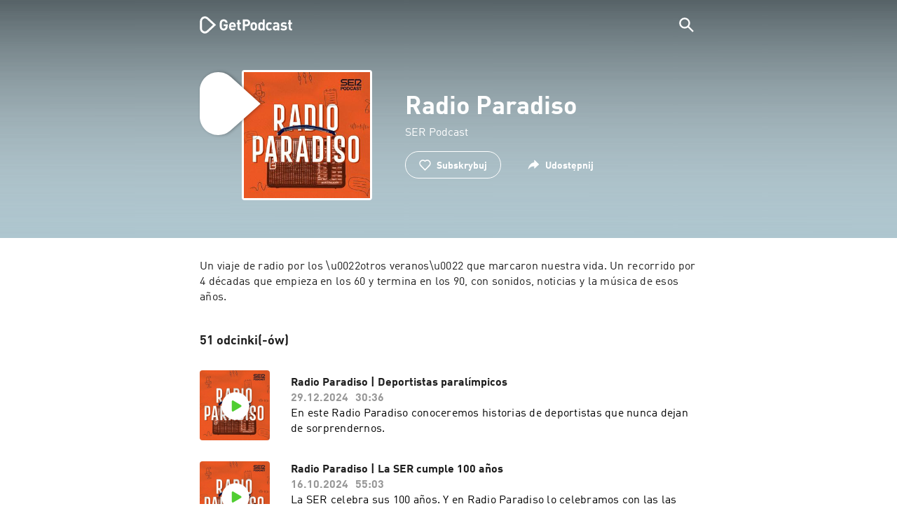

--- FILE ---
content_type: text/html; charset=utf-8
request_url: https://getpodcast.com/pl/podcast/radio-paradiso
body_size: 29101
content:
<!DOCTYPE html><html lang="pl"><head><meta name="next-font-preconnect" /><meta httpEquiv="X-UA-Compatible" content="IE=edge,chrome=1" /><meta name="viewport" content="width=device-width, initial-scale=1.0" /><meta charSet="utf-8" /><meta name="google" content="nopagereadaloud" /><link rel="shortcut icon" href="/assets/favicon.ico" /><link rel="apple-touch-icon" sizes="180x180" href="/assets/apple-touch-icon.png" /><link rel="icon" type="image/png" sizes="48x48" href="/assets/favicon-48x48.png" /><link rel="icon" type="image/png" sizes="32x32" href="/assets/favicon-32x32.png" /><link rel="icon" type="image/png" sizes="16x16" href="/assets/favicon-16x16.png" /><link rel="mask-icon" href="/assets/safari-pinned-tab.svg" color="#5bbad5" /><link rel="preload" href="/assets/fonts/DINWebPro.woff2" as="font" type="font/woff2" crossorigin /><link rel="preload" href="/assets/fonts/DINWebPro-Bold.woff2" as="font" type="font/woff2" crossorigin /><link rel="preload" href="/assets/images/square.png" as="image" /><meta name="msapplication-TileColor" content="#00aba9" /><meta name="google-site-verification" content="SPCausbI1cLetyY_iFCr3T2ZcAiEXhDcu_NFNeFCILE" /><script>
          window.startTime = Date.now();
          !function () { var e = function () { var e, t = "__tcfapiLocator", a = [], n = window; for (; n;) { try { if (n.frames[t]) { e = n; break } } catch (e) { } if (n === window.top) break; n = n.parent } e || (!function e() { var a = n.document, r = !!n.frames[t]; if (!r) if (a.body) { var i = a.createElement("iframe"); i.style.cssText = "display:none", i.name = t, a.body.appendChild(i) } else setTimeout(e, 5); return !r }(), n.__tcfapi = function () { for (var e, t = arguments.length, n = new Array(t), r = 0; r < t; r++)n[r] = arguments[r]; if (!n.length) return a; if ("setGdprApplies" === n[0]) n.length > 3 && 2 === parseInt(n[1], 10) && "boolean" == typeof n[3] && (e = n[3], "function" == typeof n[2] && n[2]("set", !0)); else if ("ping" === n[0]) { var i = { gdprApplies: e, cmpLoaded: !1, cmpStatus: "stub" }; "function" == typeof n[2] && n[2](i) } else a.push(n) }, n.addEventListener("message", (function (e) { var t = "string" == typeof e.data, a = {}; try { a = t ? JSON.parse(e.data) : e.data } catch (e) { } var n = a.__tcfapiCall; n && window.__tcfapi(n.command, n.version, (function (a, r) { var i = { __tcfapiReturn: { returnValue: a, success: r, callId: n.callId } }; t && (i = JSON.stringify(i)), e.source.postMessage(i, "*") }), n.parameter) }), !1)) }; "undefined" != typeof module ? module.exports = e : e() }();
          function UUID(){var x=(new Date).getTime();return"xxxxxxxx-xxxx-4xxx-yxxx-xxxxxxxxxxxx".replace(/[xy]/g,function(e){var t=(x+16*Math.random())%16|0;return x=Math.floor(x/16),("x"==e?t:3&t|8).toString(16)})}function setCookie(e,t,x){var n=new Date;n.setTime(n.getTime()+24*x*60*60*1e3);n="expires="+n.toUTCString();document.cookie=e+"="+t+";"+n+";path=/"}function readCookie(e){for(var t=e+"=",x=document.cookie.split(";"),n=0;n<x.length;n++){for(var o=x[n];" "==o.charAt(0);)o=o.substring(1,o.length);if(0==o.indexOf(t))return o.substring(t.length,o.length)}return null}var uuid,consentCookie=readCookie("authId");null===consentCookie&&setCookie("authId",uuid=UUID(),365);
          </script><script id="rnd_cmp" src="/assets/js/cmp/rnd.js?_=09112021" onLoad="initCMP()" async></script><script id="show-banner">
          function initCMP () {
              RND.CMP.initialize({
                debug: true,
                privacyLink: '/privacy-policy',
                privacyManagerId: 238149,
                languageDetection: true,
                allowedLanguages:  ['de', 'en', 'fr', 'es', 'pt', 'it', 'pl', 'da', 'sv'],
                fallbackLanguage: 'en',
                sp: {
                  config: {
                    baseEndpoint: 'https://cdn.privacy-mgmt.com'
                    ,propertyHref: 'https://getpodcast.com'
                  }
                }
              });
          }</script><style>
  a,abbr,acronym,address,applet,article,aside,audio,b,big,blockquote,body,canvas,caption,center,cite,code,dd,del,details,dfn,div,dl,dt,em,embed,fieldset,figcaption,figure,footer,form,h1,h2,h3,h4,h5,h6,header,hgroup,html,i,iframe,img,ins,kbd,label,legend,li,mark,menu,nav,object,ol,output,p,pre,q,ruby,s,samp,section,small,span,strike,strong,sub,summary,sup,table,tbody,td,tfoot,th,thead,time,tr,tt,u,ul,var,video{margin:0;padding:0;border:0;font-size:100%;vertical-align:baseline}:focus{outline:0}article,aside,details,figcaption,figure,footer,header,hgroup,menu,nav,section{display:block}body{line-height:1}ol,ul{list-style:none}blockquote,q{quotes:none}blockquote:after,blockquote:before,q:after,q:before{content:'';content:none}table{border-collapse:collapse;border-spacing:0}input[type=search]::-webkit-search-cancel-button,input[type=search]::-webkit-search-decoration,input[type=search]::-webkit-search-results-button,input[type=search]::-webkit-search-results-decoration{-webkit-appearance:none;-moz-appearance:none}input[type=search]{-webkit-appearance:none;-moz-appearance:none;-webkit-box-sizing:content-box;-moz-box-sizing:content-box;box-sizing:content-box}textarea{overflow:auto;vertical-align:top;resize:vertical}audio,canvas,video{display:inline-block;max-width:100%}audio:not([controls]){display:none;height:0}[hidden]{display:none}html{font-size:100%;-webkit-text-size-adjust:100%;-ms-text-size-adjust:100%}a:focus{outline:thin dotted}a:active,a:hover{outline:0}img{border:0;-ms-interpolation-mode:bicubic}figure{margin:0}form{margin:0}fieldset{border:1px solid silver;margin:0 2px;padding:.35em .625em .75em}legend{border:0;padding:0;white-space:normal}button,input,select,textarea{font-size:100%;margin:0;vertical-align:baseline}button,input{line-height:normal}button,select{text-transform:none}button,html input[type=button],input[type=reset],input[type=submit]{-webkit-appearance:button;cursor:pointer}button[disabled],html input[disabled]{cursor:default}input[type=checkbox],input[type=radio]{box-sizing:border-box;padding:0}input[type=search]{-webkit-appearance:textfield;-moz-box-sizing:content-box;-webkit-box-sizing:content-box;box-sizing:content-box}input[type=search]::-webkit-search-cancel-button,input[type=search]::-webkit-search-decoration{-webkit-appearance:none}button::-moz-focus-inner,input::-moz-focus-inner{border:0;padding:0}textarea{overflow:auto;vertical-align:top}table{border-collapse:collapse;border-spacing:0}button,html,input,select,textarea{color:#222}::-moz-selection{background:#b3d4fc;text-shadow:none}::selection{background:#b3d4fc;text-shadow:none}img{vertical-align:middle}fieldset{border:0;margin:0;padding:0}textarea{resize:vertical}.chromeframe{margin:.2em 0;background:#ccc;color:#000;padding:.2em 0}em{font-style:italic}strong{font-weight:700}*{box-sizing:border-box}

  @font-face {
    font-family: radio;
    src: local(
            '-apple-system,BlinkMacSystemFont,"Segoe UI",Roboto,"Helvetica Neue",Arial,sans-serif,"Apple Color Emoji","Segoe UI Emoji","Segoe UI Symbol","Noto Color Emoji"'
    ),
    url('/assets/fonts/DINWebPro.woff2') format('woff2');
    font-style: normal;
    font-weight: normal;
    font-display: swap;
    text-rendering: optimizeLegibility;
  }

  @font-face {
    font-family: radio;
    src: local(
            '-apple-system,BlinkMacSystemFont,"Segoe UI",Roboto,"Helvetica Neue",Arial,sans-serif,"Apple Color Emoji","Segoe UI Emoji","Segoe UI Symbol","Noto Color Emoji"'
    ),
    url('/assets/fonts/DINWebPro-Bold.woff2') format('woff2');
    font-style: normal;
    font-weight: bold;
    font-display: swap;
    text-rendering: optimizeLegibility;
  }

  body,
  input {
    font-family: radio;
    font-size: 14px;
    font-weight: normal;
    font-style: normal;
    font-stretch: normal;
    line-height: 1.43;
    letter-spacing: 0.25px;
    color: #1e1e1e;
    -webkit-overflow-scrolling: touch;
  }

  html,
  body {
    height: 100%;
    width: 100%;
  }

  .playbutton-stage {
    padding: 5px 0 0 5px;
  }
  .playbutton-stage .playbutton-styled {
    max-width: 70px !important;
  }
  .playbutton-stage .svgIcon svg {
    width: 70px;
    height: 70px;
  }

  .playbutton-cover {
    padding-left: 4px;
    padding-top: 4px;
  }
  .playbutton-cover .playbutton-styled {
    max-width: 50px !important;
  }
  .playbutton-cover .svgIcon svg {
    width: 50px;
    height: 50px;
  }

  .playbutton-sticky .playbutton-styled {
    max-width: 57px !important;
    
  }
  .playbutton-sticky .svgIcon svg {
    width: 57px;
    height: 57px;
  }
  
  @media (min-width: 768px) {
    .playbutton-sticky {
      padding-top: 4px;
    }
  }
  @media (max-width: 767px) {
    .playbutton-cover {
      padding-left: 2px;
      padding-top: 2px;
    }
    .playbutton-cover .playbutton-styled {
      max-width: 42px !important;
    }
    .playbutton-cover .svgIcon svg {
      width: 42px;
      height: 42px;
    }
    .playbutton-sticky .playbutton-styled {
      max-width: 40px !important;
    }
    .playbutton-sticky .svgIcon svg {
      width: 40px;
      height: 40px;
    } 
  }
</style><title>Radio Paradiso słuchaj podcastów online</title><meta name="description" content="Słuchaj Radio Paradiso podcastu bezpłatnie na GetPodcast. Zestawienie wszystkich podcastów. Odkrywaj online już teraz." /><meta name="robots" content="index,follow,max-snippet:-1,max-image-preview:large" /><meta property="og:url" content="https://getpodcast.com/pl/podcast/radio-paradiso" /><meta property="og:title" content="Radio Paradiso" /><meta property="og:description" content="Słuchaj Radio Paradiso na GetPodcast" /><meta property="og:type" content="website" /><meta property="og:site_name" content="GetPodcast" /><meta property="og:image" content="https://getpodcast.com/assets/images/splash/logo-1200x630.png" /><meta name="twitter:card" content="summary_large_image" /><meta name="twitter:title" content="Radio Paradiso" /><meta name="twitter:description" content="Słuchaj Radio Paradiso na GetPodcast" /><meta name="twitter:image" content="https://getpodcast.com/assets/images/splash/logo-1200x630.png" /><link rel="alternate" hrefLang="de-at" href="https://getpodcast.com/at/podcast/radio-paradiso" /><link rel="alternate" hrefLang="de-de" href="https://getpodcast.com/de/podcast/radio-paradiso" /><link rel="alternate" hrefLang="de" href="https://getpodcast.com/de/podcast/radio-paradiso" /><link rel="alternate" hrefLang="da" href="https://getpodcast.com/dk/podcast/radio-paradiso" /><link rel="alternate" hrefLang="es" href="https://getpodcast.com/es/podcast/radio-paradiso" /><link rel="alternate" hrefLang="en-gb" href="https://getpodcast.com/uk/podcast/radio-paradiso" /><link rel="alternate" hrefLang="pl" href="https://getpodcast.com/pl/podcast/radio-paradiso" /><link rel="alternate" hrefLang="pt" href="https://getpodcast.com/pt/podcast/radio-paradiso" /><link rel="canonical" href="https://getpodcast.com/pl/podcast/radio-paradiso" /><link rel="preload" href="https://podcast-images-prod.radio-assets.com/300/radio-paradiso.jpeg?version=afffaea585c62f9d87422c277e6d0bf377528243" as="image" /><meta name="next-head-count" content="40" /><noscript data-n-css></noscript><script defer noModule src="/_next/static/chunks/polyfills-5cd94c89d3acac5f.js"></script><script src="/_next/static/chunks/webpack-4a1853a56933a9c7.js" defer></script><script src="/_next/static/chunks/framework-4cc980c1fc92f87d.js" defer></script><script src="/_next/static/chunks/main-07181bb3a1035316.js" defer></script><script src="/_next/static/chunks/pages/_app-97dd806ad24fd392.js" defer></script><script src="/_next/static/chunks/29107295-a2d0c8e72019a3ed.js" defer></script><script src="/_next/static/chunks/858-34a49e26c029909d.js" defer></script><script src="/_next/static/chunks/641-daa966751dca1081.js" defer></script><script src="/_next/static/chunks/pages/podcast/%5Bpodcast%5D-8c0d2ffdfff6c5f4.js" defer></script><script src="/_next/static/TLVfm-ZRIW0FvGABBmXx5/_buildManifest.js" defer></script><script src="/_next/static/TLVfm-ZRIW0FvGABBmXx5/_ssgManifest.js" defer></script><script src="/_next/static/TLVfm-ZRIW0FvGABBmXx5/_middlewareManifest.js" defer></script><style id="__jsx-2850323686">#nprogress{pointer-events:none;}#nprogress .bar{background:#64e646;position:fixed;z-index:9999;top:0;left:0;width:100%;height:2px;}#nprogress .peg{display:block;position:absolute;right:0px;width:100px;height:100%;box-shadow:0 0 10px #64e646,0 0 5px #64e646;opacity:1;-webkit-transform:rotate(3deg) translate(0px,-4px);-ms-transform:rotate(3deg) translate(0px,-4px);-webkit-transform:rotate(3deg) translate(0px,-4px);-ms-transform:rotate(3deg) translate(0px,-4px);transform:rotate(3deg) translate(0px,-4px);}#nprogress .spinner{display:block;position:fixed;z-index:1031;top:15px;right:15px;}#nprogress .spinner-icon{width:18px;height:18px;box-sizing:border-box;border:solid 2px transparent;border-top-color:#64e646;border-left-color:#64e646;border-radius:50%;-webkit-animation:nprogresss-spinner 400ms linear infinite;-webkit-animation:nprogress-spinner 400ms linear infinite;animation:nprogress-spinner 400ms linear infinite;}.nprogress-custom-parent{overflow:hidden;position:relative;}.nprogress-custom-parent #nprogress .spinner,.nprogress-custom-parent #nprogress .bar{position:absolute;}@-webkit-keyframes nprogress-spinner{0%{-webkit-transform:rotate(0deg);}100%{-webkit-transform:rotate(360deg);}}@-webkit-keyframes nprogress-spinner{0%{-webkit-transform:rotate(0deg);-ms-transform:rotate(0deg);transform:rotate(0deg);}100%{-webkit-transform:rotate(360deg);-ms-transform:rotate(360deg);transform:rotate(360deg);}}@keyframes nprogress-spinner{0%{-webkit-transform:rotate(0deg);-ms-transform:rotate(0deg);transform:rotate(0deg);}100%{-webkit-transform:rotate(360deg);-ms-transform:rotate(360deg);transform:rotate(360deg);}}</style><style data-styled data-styled-version="5.3.3">.iFtXGS{width:106px;vertical-align:middle;position:relative;}/*!sc*/
.iFtXGS path#icon{fill:#FFFFFF;}/*!sc*/
.iFtXGS path#text{fill:#FFFFFF;}/*!sc*/
@media (min-width:768px){.iFtXGS{width:132px;}}/*!sc*/
.ktXSIt{width:106px;vertical-align:middle;position:relative;}/*!sc*/
.ktXSIt path#icon{fill:#64E646;}/*!sc*/
.ktXSIt path#text{fill:#1E1E1E;}/*!sc*/
@media (min-width:768px){.ktXSIt{width:132px;}}/*!sc*/
data-styled.g1[id="Logo__SVG-sc-kn26s8-0"]{content:"iFtXGS,ktXSIt,"}/*!sc*/
.bwiwIZ{width:28px;height:28px;vertical-align:middle;outline:none;}/*!sc*/
.bwiwIZ:active{outline:none;}/*!sc*/
data-styled.g2[id="Icon__SVG-sc-pqbdkr-0"]{content:"bwiwIZ,"}/*!sc*/
.fryuta{-webkit-user-select:none;-moz-user-select:none;-ms-user-select:none;user-select:none;cursor:pointer;z-index:10;}/*!sc*/
.fryuta #close,.fryuta #search{stroke:#FFFFFF;}/*!sc*/
@media (min-width:768px){.fryuta{width:30px;height:30px;}}/*!sc*/
data-styled.g4[id="NavigationSearch__StyledIcon-sc-9nolk2-0"]{content:"fryuta,"}/*!sc*/
.fajCMX{position:relative;}/*!sc*/
data-styled.g6[id="NavigationSearch__Wrapper-sc-9nolk2-2"]{content:"fajCMX,"}/*!sc*/
.WWFqg{-webkit-transition:all ease-out 0.15s;transition:all ease-out 0.15s;display:-webkit-inline-box;display:-webkit-inline-flex;display:-ms-inline-flexbox;display:inline-flex;position:relative;padding-left:4px;z-index:9;}/*!sc*/
@media (min-width:768px){.WWFqg{height:30px;}}/*!sc*/
data-styled.g7[id="NavigationSearch__ButtonWrapper-sc-9nolk2-3"]{content:"WWFqg,"}/*!sc*/
.jVgKCw{display:-webkit-box;display:-webkit-flex;display:-ms-flexbox;display:flex;-webkit-align-items:center;-webkit-box-align:center;-ms-flex-align:center;align-items:center;}/*!sc*/
data-styled.g9[id="NavigationSearch__NoForm-sc-9nolk2-5"]{content:"jVgKCw,"}/*!sc*/
.eJcxag{max-width:710px;margin:0 auto;width:100%;}/*!sc*/
data-styled.g10[id="components__PageWrapper-sc-1nvrcl0-0"]{content:"eJcxag,"}/*!sc*/
.bYgKjR{-webkit-user-select:none;-moz-user-select:none;-ms-user-select:none;user-select:none;-webkit-backface-visibility:hidden;backface-visibility:hidden;-webkit-tap-highlight-color:transparent;-webkit-transition:all ease-out 0.15s;transition:all ease-out 0.15s;background-color:transparent;position:fixed;padding:0 20px;width:100%;height:60px;line-height:60px;z-index:1000;box-shadow:none;}/*!sc*/
@media (min-width:768px){.bYgKjR{height:70px;line-height:70px;}}/*!sc*/
data-styled.g12[id="Navigation__Wrapper-sc-uvqu1e-0"]{content:"bYgKjR,"}/*!sc*/
.gAMANT{margin:0 auto;width:100%;display:grid;grid-template-columns:106px auto;grid-template-rows:100%;grid-template-areas:logo . search;-webkit-align-items:center;-webkit-box-align:center;-ms-flex-align:center;align-items:center;}/*!sc*/
data-styled.g13[id="Navigation__Inner-sc-uvqu1e-1"]{content:"gAMANT,"}/*!sc*/
.gcGHxD{justify-self:end;top:1px;}/*!sc*/
data-styled.g14[id="Navigation__StyledSearch-sc-uvqu1e-2"]{content:"gcGHxD,"}/*!sc*/
.crfOsF:hover,.crfOsF:active,.crfOsF:focus{outline:0;}/*!sc*/
data-styled.g15[id="Navigation__LogoLink-sc-uvqu1e-3"]{content:"crfOsF,"}/*!sc*/
.irApzb{width:18px;height:18px;background-size:18px 18px;background-repeat:no-repeat;background-position:center;background-image:url( /assets/images/flags/pl@1x.png );}/*!sc*/
@media (-webkit-min-device-pixel-ratio:2), ( min--moz-device-pixel-ratio:2), ( -o-min-device-pixel-ratio:2/1), ( min-device-pixel-ratio:2), ( min-resolution:192dpi), ( min-resolution:2dppx){.irApzb{background-image:url( /assets/images/flags/pl@2x.png );}}/*!sc*/
@media (-webkit-min-device-pixel-ratio:3), ( min--moz-device-pixel-ratio:3), ( -o-min-device-pixel-ratio:3/1), ( min-device-pixel-ratio:3), ( min-resolution:384dpi), ( min-resolution:3dppx){.irApzb{background-image:url( /assets/images/flags/pl@3x.png);}}/*!sc*/
data-styled.g16[id="CountryIcon-sc-1mwhrcq-0"]{content:"irApzb,"}/*!sc*/
.ktyzes{display:inline-block;text-align:center;-webkit-text-decoration:none;text-decoration:none;position:relative;z-index:0;padding-left:23px;}/*!sc*/
data-styled.g17[id="LanguagePicker__Label-sc-1kxex54-0"]{content:"ktyzes,"}/*!sc*/
.gwscSw{position:absolute;width:18px;height:18px;left:0;top:0;}/*!sc*/
data-styled.g18[id="LanguagePicker__StyledCountryIcon-sc-1kxex54-1"]{content:"gwscSw,"}/*!sc*/
.lpiikl{width:14px;height:14px;z-index:0;-webkit-transform:rotate(-90deg);-ms-transform:rotate(-90deg);transform:rotate(-90deg);position:relative;margin-left:5px;top:2px;}/*!sc*/
data-styled.g19[id="LanguagePicker__StyledChevron-sc-1kxex54-2"]{content:"lpiikl,"}/*!sc*/
.dcraAT{text-align:center;-webkit-text-decoration:none;text-decoration:none;color:#1E1E1E;-webkit-user-select:none;-moz-user-select:none;-ms-user-select:none;user-select:none;-webkit-tap-highlight-color:transparent;}/*!sc*/
.dcraAT:hover,.dcraAT:active,.dcraAT:focus{outline:0;}/*!sc*/
data-styled.g20[id="LanguagePicker__StyledLink-sc-1kxex54-3"]{content:"dcraAT,"}/*!sc*/
.hfrvzp{display:none;}/*!sc*/
@media (min-width:768px){.hfrvzp{display:inline-block;}}/*!sc*/
.fRrCPG{display:inline-block;}/*!sc*/
@media (min-width:768px){.fRrCPG{display:inline-block;}}/*!sc*/
data-styled.g21[id="AppLink__LinkApp-sc-54x8rf-0"]{content:"hfrvzp,fRrCPG,"}/*!sc*/
.hTgDSs{display:block;width:100%;text-align:center;}/*!sc*/
@media (min-width:768px){.hTgDSs{display:inherit;width:auto;padding-right:0;text-align:left;-webkit-box-pack:center;-webkit-justify-content:center;-ms-flex-pack:center;justify-content:center;-webkit-align-items:center;-webkit-box-align:center;-ms-flex-align:center;align-items:center;}.hTgDSs .AppLink-sc-54x8rf-2:first-child{margin-right:10px;}}/*!sc*/
data-styled.g24[id="AppLinks__Wrapper-sc-qg55x-0"]{content:"hTgDSs,"}/*!sc*/
.kuCzjq{-webkit-flex-shrink:0;-ms-flex-negative:0;flex-shrink:0;padding:50px 20px 90px 20px;background-color:rgba(240,240,240,0.6);}/*!sc*/
@media (min-width:768px){.kuCzjq{padding:50px 20px 110px 20px;}}/*!sc*/
data-styled.g25[id="Footer__Wrapper-sc-1hapenx-0"]{content:"kuCzjq,"}/*!sc*/
.HPTmn{font-size:16px;font-weight:bold;font-style:normal;font-stretch:normal;line-height:1.38;-webkit-letter-spacing:0.28px;-moz-letter-spacing:0.28px;-ms-letter-spacing:0.28px;letter-spacing:0.28px;text-align:center;}/*!sc*/
data-styled.g28[id="Footer__Main-sc-1hapenx-3"]{content:"HPTmn,"}/*!sc*/
.hKOoUz{font-weight:normal;}/*!sc*/
data-styled.g29[id="Footer__Secondary-sc-1hapenx-4"]{content:"hKOoUz,"}/*!sc*/
.voMYQ{position:relative;text-align:center;white-space:nowrap;}/*!sc*/
data-styled.g30[id="Footer__LinkItem-sc-1hapenx-5"]{content:"voMYQ,"}/*!sc*/
.eHHIBo{display:-webkit-box;display:-webkit-flex;display:-ms-flexbox;display:flex;-webkit-flex-wrap:wrap;-ms-flex-wrap:wrap;flex-wrap:wrap;width:100%;margin:50px auto;padding:0 5px;-webkit-box-pack:center;-webkit-justify-content:center;-ms-flex-pack:center;justify-content:center;}/*!sc*/
.eHHIBo .Footer__LinkItem-sc-1hapenx-5{padding:5px 10px;}/*!sc*/
@media (min-width:768px){.eHHIBo{margin:0 auto 0 0;width:auto;padding:0 0 0 5px;}.eHHIBo .Footer__LinkItem-sc-1hapenx-5{padding:0;}}/*!sc*/
data-styled.g31[id="Footer__Links-sc-1hapenx-6"]{content:"eHHIBo,"}/*!sc*/
.hvskIS{text-align:center;-webkit-text-decoration:none;text-decoration:none;color:#1E1E1E;-webkit-user-select:none;-moz-user-select:none;-ms-user-select:none;user-select:none;-webkit-tap-highlight-color:transparent;}/*!sc*/
.hvskIS:hover,.hvskIS:active,.hvskIS:focus{outline:0;}/*!sc*/
@media (min-width:768px){.hvskIS{margin-right:20px;}}/*!sc*/
data-styled.g32[id="Footer__StyledLink-sc-1hapenx-7"]{content:"hvskIS,"}/*!sc*/
.hChjHW{margin:0;padding:0;background:transparent;border:none;text-align:center;-webkit-text-decoration:none;text-decoration:none;font-size:inherit;font-family:inherit;color:#1E1E1E;-webkit-user-select:none;-moz-user-select:none;-ms-user-select:none;user-select:none;-webkit-tap-highlight-color:transparent;}/*!sc*/
.hChjHW:hover,.hChjHW:active,.hChjHW:focus{outline:0;}/*!sc*/
@media (min-width:768px){.hChjHW{margin-right:20px;}}/*!sc*/
data-styled.g33[id="Footer__StyledLinkLikeButton-sc-1hapenx-8"]{content:"hChjHW,"}/*!sc*/
.eaaKzR{display:-webkit-box;display:-webkit-flex;display:-ms-flexbox;display:flex;padding:0 5px;width:100%;-webkit-align-items:flex-end;-webkit-box-align:flex-end;-ms-flex-align:flex-end;align-items:flex-end;-webkit-box-pack:justify;-webkit-justify-content:space-between;-ms-flex-pack:justify;justify-content:space-between;}/*!sc*/
@media (min-width:768px){.eaaKzR{max-width:240px;margin:0 auto;padding:0 5px 0 20px;}}/*!sc*/
data-styled.g34[id="Footer__Legal-sc-1hapenx-9"]{content:"eaaKzR,"}/*!sc*/
.QJCCy{white-space:nowrap;text-align:center;-webkit-text-decoration:none;text-decoration:none;color:#1E1E1E;padding-right:20px;-webkit-user-select:none;-moz-user-select:none;-ms-user-select:none;user-select:none;-webkit-tap-highlight-color:transparent;}/*!sc*/
.QJCCy:hover,.QJCCy:active,.QJCCy:focus{outline:0;}/*!sc*/
data-styled.g35[id="Footer__Copyright-sc-1hapenx-10"]{content:"QJCCy,"}/*!sc*/
@media (min-width:768px){.bNufPO{display:-webkit-box;display:-webkit-flex;display:-ms-flexbox;display:flex;-webkit-align-items:flex-end;-webkit-box-align:flex-end;-ms-flex-align:flex-end;align-items:flex-end;-webkit-box-pack:justify;-webkit-justify-content:space-between;-ms-flex-pack:justify;justify-content:space-between;margin-top:40px;}}/*!sc*/
data-styled.g37[id="Footer__FooterLinks-sc-1hapenx-12"]{content:"bNufPO,"}/*!sc*/
.kFxaEa{text-align:center;padding-top:45px;}/*!sc*/
data-styled.g38[id="Footer__StyledAppLinks-sc-1hapenx-13"]{content:"kFxaEa,"}/*!sc*/
.hcePJY{margin-top:25px;}/*!sc*/
@media (min-width:768px){.hcePJY{margin-top:0;}}/*!sc*/
data-styled.g39[id="Logo__LogoContainer-sc-1zms5r-0"]{content:"hcePJY,"}/*!sc*/
.kHxrAE{min-height:100%;position:relative;}/*!sc*/
data-styled.g47[id="Page__Wrapper-sc-1ch93uo-0"]{content:"kHxrAE,"}/*!sc*/
.fzXDGp{min-height:100vh;display:-webkit-box;display:-webkit-flex;display:-ms-flexbox;display:flex;-webkit-flex-direction:column;-ms-flex-direction:column;flex-direction:column;-webkit-align-items:stretch;-webkit-box-align:stretch;-ms-flex-align:stretch;align-items:stretch;}/*!sc*/
data-styled.g48[id="Page-sc-1ch93uo-1"]{content:"fzXDGp,"}/*!sc*/
.ehtDuQ{-webkit-box-flex:1;-webkit-flex-grow:1;-ms-flex-positive:1;flex-grow:1;}/*!sc*/
data-styled.g49[id="Page__Main-sc-1ch93uo-2"]{content:"ehtDuQ,"}/*!sc*/
.iKbVVI:hover{-webkit-filter:drop-shadow(0 0 4px rgba(0,0,0,0.5));-webkit-filter:drop-shadow(0 0 4px rgba(0,0,0,0.5));filter:drop-shadow(0 0 4px rgba(0,0,0,0.5));}/*!sc*/
.iKbVVI:active{-webkit-filter:drop-shadow(0 0 4px rgba(0,0,0,1));-webkit-filter:drop-shadow(0 0 4px rgba(0,0,0,1));filter:drop-shadow(0 0 4px rgba(0,0,0,1));}/*!sc*/
@supports (-webkit-overflow-scrolling:touch){.iKbVVI:hover,.iKbVVI:active{-webkit-filter:none;-webkit-filter:none;filter:none;}}/*!sc*/
.iKbVVI .playbutton-styled{-webkit-animation:2s linear infinite svg-animation;animation:2s linear infinite svg-animation;fill:none;max-width:40px;}/*!sc*/
.iKbVVI > svg circle{display:block;fill:none;stroke:white;stroke-linecap:round;stroke-width:10px;}/*!sc*/
@media all and (-ms-high-contrast:none){.iKbVVI > svg circle{stroke-width:0;}}/*!sc*/
.iKbVVI > svg circle.animated{-webkit-animation:1.4s ease-in-out infinite both circle-animation;animation:1.4s ease-in-out infinite both circle-animation;stroke-dasharray:283;stroke-dashoffset:280;-webkit-transform-origin:50% 50%;-ms-transform-origin:50% 50%;transform-origin:50% 50%;}/*!sc*/
@-webkit-keyframes svg-animation{0%{-webkit-transform:rotateZ(0deg);-ms-transform:rotateZ(0deg);transform:rotateZ(0deg);}100%{-webkit-transform:rotateZ(360deg);-ms-transform:rotateZ(360deg);transform:rotateZ(360deg);}}/*!sc*/
@keyframes svg-animation{0%{-webkit-transform:rotateZ(0deg);-ms-transform:rotateZ(0deg);transform:rotateZ(0deg);}100%{-webkit-transform:rotateZ(360deg);-ms-transform:rotateZ(360deg);transform:rotateZ(360deg);}}/*!sc*/
@-webkit-keyframes circle-animation{0%,25%{stroke-dashoffset:280;-webkit-transform:rotate(0);-ms-transform:rotate(0);transform:rotate(0);}50%,75%{stroke-dashoffset:75;-webkit-transform:rotate(45deg);-ms-transform:rotate(45deg);transform:rotate(45deg);}100%{stroke-dashoffset:280;-webkit-transform:rotate(360deg);-ms-transform:rotate(360deg);transform:rotate(360deg);}}/*!sc*/
@keyframes circle-animation{0%,25%{stroke-dashoffset:280;-webkit-transform:rotate(0);-ms-transform:rotate(0);transform:rotate(0);}50%,75%{stroke-dashoffset:75;-webkit-transform:rotate(45deg);-ms-transform:rotate(45deg);transform:rotate(45deg);}100%{stroke-dashoffset:280;-webkit-transform:rotate(360deg);-ms-transform:rotate(360deg);transform:rotate(360deg);}}/*!sc*/
data-styled.g50[id="Toggle-sc-vfpwvg-0"]{content:"iKbVVI,"}/*!sc*/
.gKhpHj{width:100%;height:auto;border-radius:4px;background-size:cover;background-position:top center;background-repeat:no-repeat;background-color:#f0f0f0;box-shadow:0 0 10px 0 rgba(0,0,0,0);-webkit-transition:box-shadow linear 0.1s;transition:box-shadow linear 0.1s;position:relative;background-image:url("https://podcast-images-prod.radio-assets.com/300/radio-paradiso.jpeg?version=afffaea585c62f9d87422c277e6d0bf377528243");}/*!sc*/
.ialYGk{width:100%;height:auto;border-radius:4px;background-size:cover;background-position:top center;background-repeat:no-repeat;background-color:#f0f0f0;box-shadow:0 0 10px 0 rgba(0,0,0,0);-webkit-transition:box-shadow linear 0.1s;transition:box-shadow linear 0.1s;position:relative;}/*!sc*/
data-styled.g52[id="Cover__CoverImage-sc-8sp4zu-1"]{content:"gKhpHj,ialYGk,"}/*!sc*/
.lhSQxY{width:100%;border-radius:4px;position:relative;-webkit-transition:box-shadow linear 0.1s;transition:box-shadow linear 0.1s;border:solid 3px #ffffff;}/*!sc*/
.lhSQxY .Cover__CoverImage-sc-8sp4zu-1{border-radius:0;}/*!sc*/
.zuTsf{width:100%;border-radius:4px;position:relative;-webkit-transition:box-shadow linear 0.1s;transition:box-shadow linear 0.1s;}/*!sc*/
data-styled.g53[id="Cover__CoverWrapper-sc-8sp4zu-2"]{content:"lhSQxY,zuTsf,"}/*!sc*/
.dpHJdL{background-color:#aec6cf;background-image:url(/assets/images/overlay/header.png);background-size:100% 100%;min-height:380px;padding-top:74px;padding-bottom:30px;-webkit-transition:background linear 0.5s;transition:background linear 0.5s;}/*!sc*/
@media (min-width:768px){.dpHJdL{min-height:340px;padding-top:100px;padding-bottom:30px;}}/*!sc*/
data-styled.g68[id="StageWrapper__Wrapper-sc-1qxjyh3-0"]{content:"dpHJdL,"}/*!sc*/
.bSBTOJ{margin-bottom:40px;position:relative;word-wrap:break-word;display:-webkit-box;-webkit-line-clamp:5;-webkit-box-orient:vertical;overflow:hidden;white-space:pre-wrap;}/*!sc*/
@media (min-width:768px){.bSBTOJ{-webkit-line-clamp:4;font-size:16px;line-height:1.38;-webkit-letter-spacing:0.28px;-moz-letter-spacing:0.28px;-ms-letter-spacing:0.28px;letter-spacing:0.28px;}}/*!sc*/
.bSBTOJ a{color:#1E1E1E;-webkit-transition:color linear .1s;transition:color linear .1s;}/*!sc*/
.bSBTOJ a:visited{color:#1E1E1E;}/*!sc*/
.bSBTOJ a:hover,.bSBTOJ a:active{color:#64E646;}/*!sc*/
.bSBTOJ p,.bSBTOJ ul,.bSBTOJ ol{margin-top:15px;margin-bottom:15px;}/*!sc*/
.bSBTOJ ul,.bSBTOJ ol{list-style-type:disc;list-style-position:inside;}/*!sc*/
.bSBTOJ ul li,.bSBTOJ ol li{padding-left:10px;}/*!sc*/
.bSBTOJ > :first-child{margin-top:0px;}/*!sc*/
.bSBTOJ > :last-child{margin-bottom:0px;}/*!sc*/
.bSBTOJ .loadingLines{margin-bottom:50px;}/*!sc*/
data-styled.g70[id="DescriptionContent-sc-5yqs0z-0"]{content:"bSBTOJ,"}/*!sc*/
.dtdxnF{-webkit-user-select:none;-moz-user-select:none;-ms-user-select:none;user-select:none;-webkit-tap-highlight-color:transparent;cursor:pointer;width:45px;height:45px;}/*!sc*/
.dtdxnF:hover,.dtdxnF:active,.dtdxnF:focus{outline:0;}/*!sc*/
@media (min-width:768px){.dtdxnF{width:57px;height:57px;}}/*!sc*/
data-styled.g75[id="EpisodeCover__ToggleButton-sc-qskan5-0"]{content:"dtdxnF,"}/*!sc*/
.dLfvcZ{position:absolute;width:100%;height:100%;z-index:100;display:-webkit-box;display:-webkit-flex;display:-ms-flexbox;display:flex;-webkit-box-pack:center;-webkit-justify-content:center;-ms-flex-pack:center;justify-content:center;-webkit-align-items:center;-webkit-box-align:center;-ms-flex-align:center;align-items:center;cursor:pointer;border-radius:4px;-webkit-transition:all linear 0.2s;transition:all linear 0.2s;}/*!sc*/
data-styled.g76[id="EpisodeCover__CoverButton-sc-qskan5-1"]{content:"dLfvcZ,"}/*!sc*/
.iRQdbT{width:100%;height:100%;}/*!sc*/
data-styled.g78[id="EpisodeListItem__Visual-sc-1ofbbx7-0"]{content:"iRQdbT,"}/*!sc*/
.gRFRIp{display:-webkit-box;display:-webkit-flex;display:-ms-flexbox;display:flex;padding-top:3px;}/*!sc*/
@media (min-width:768px){.gRFRIp{padding-top:1px;}}/*!sc*/
data-styled.g79[id="EpisodeListItem__Text-sc-1ofbbx7-1"]{content:"gRFRIp,"}/*!sc*/
.gyzhSv{font-size:16px;font-weight:bold;font-style:normal;font-stretch:normal;line-height:1.4;-webkit-letter-spacing:normal;-moz-letter-spacing:normal;-ms-letter-spacing:normal;letter-spacing:normal;text-align:left;color:#1E1E1E;}/*!sc*/
data-styled.g80[id="EpisodeListItem__EpisodeName-sc-1ofbbx7-2"]{content:"gyzhSv,"}/*!sc*/
.eRcJhA{word-break:break-word;line-height:1.4;cursor:pointer;color:#000;display:-webkit-box;-webkit-line-clamp:10;-webkit-box-orient:vertical;overflow:hidden;max-width:100%;}/*!sc*/
@media (min-width:768px){.eRcJhA{font-size:16px;line-height:1.4;-webkit-line-clamp:4;}}/*!sc*/
.eRcJhA a{color:#1E1E1E;-webkit-transition:color linear .1s;transition:color linear .1s;}/*!sc*/
.eRcJhA a:visited{color:#1E1E1E;}/*!sc*/
.eRcJhA a:hover,.eRcJhA a:active{color:#64E646;}/*!sc*/
.eRcJhA p,.eRcJhA ul,.eRcJhA ol{margin-top:15px;margin-bottom:15px;}/*!sc*/
.eRcJhA ul,.eRcJhA ol{list-style-type:disc;list-style-position:inside;}/*!sc*/
.eRcJhA ul li,.eRcJhA ol li{padding-left:10px;}/*!sc*/
.eRcJhA > :first-child{margin-top:0px;}/*!sc*/
.eRcJhA > :last-child{margin-bottom:0px;}/*!sc*/
.eRcJhA .loadingLines{margin-bottom:50px;}/*!sc*/
data-styled.g81[id="EpisodeListItem__EpisodeDescription-sc-1ofbbx7-3"]{content:"eRcJhA,"}/*!sc*/
.hOLcyk{display:-webkit-box;display:-webkit-flex;display:-ms-flexbox;display:flex;}/*!sc*/
data-styled.g82[id="EpisodeListItem__EpisodeMetaList-sc-1ofbbx7-4"]{content:"hOLcyk,"}/*!sc*/
.hBjlcE{font-size:16px;font-weight:bold;font-style:normal;font-stretch:normal;line-height:1.4;-webkit-letter-spacing:normal;-moz-letter-spacing:normal;-ms-letter-spacing:normal;letter-spacing:normal;text-align:left;color:#1E1E1E;color:#989898;margin-right:10px;}/*!sc*/
data-styled.g83[id="EpisodeListItem__EpisodeMeta-sc-1ofbbx7-5"]{content:"hBjlcE,"}/*!sc*/
.etryi{-webkit-user-select:none;-moz-user-select:none;-ms-user-select:none;user-select:none;-webkit-tap-highlight-color:transparent;display:inline-block;-webkit-text-decoration:none;text-decoration:none;}/*!sc*/
.etryi:hover,.etryi:active,.etryi:focus{outline:0;}/*!sc*/
data-styled.g84[id="EpisodeListItem__EpisodeLink-sc-1ofbbx7-6"]{content:"etryi,"}/*!sc*/
.cjRilX{display:grid;grid-template-columns:80px auto;grid-column-gap:20px;margin-bottom:30px;-webkit-align-items:center;-webkit-box-align:center;-ms-flex-align:center;align-items:center;justify-items:start;}/*!sc*/
@media (min-width:768px){.cjRilX{grid-template-columns:100px auto;grid-column-gap:30px;}}/*!sc*/
.cjRilX:hover .EpisodeCover-sc-qskan5-2{box-shadow:0 0 10px 0 rgba(0,0,0,0.5);}/*!sc*/
.cjRilX:active .EpisodeCover-sc-qskan5-2{box-shadow:0 0 10px 0 #000000;}/*!sc*/
data-styled.g85[id="EpisodeListItem__Wrapper-sc-1ofbbx7-7"]{content:"cjRilX,"}/*!sc*/
.hEiCcl{border-radius:4px;border:solid 1px #1e1e1e;padding:20px 20px 20px 20px;margin-bottom:40px;}/*!sc*/
@media (min-width:768px){.hEiCcl{padding:30px 30px 30px 30px;margin-top:20px;margin-bottom:35px;}}/*!sc*/
data-styled.g86[id="EpisodeList__Wrapper-sc-7k8d2n-0"]{content:"hEiCcl,"}/*!sc*/
.ddkvFf{text-align:left;}/*!sc*/
@media (min-width:768px){.ddkvFf{font-size:16px;line-height:1.5;-webkit-letter-spacing:normal;-moz-letter-spacing:normal;-ms-letter-spacing:normal;letter-spacing:normal;}}/*!sc*/
data-styled.g87[id="EpisodeList__Paragraph-sc-7k8d2n-1"]{content:"ddkvFf,"}/*!sc*/
.dOuPOs{height:28px;top:3px;left:0;position:absolute;-webkit-filter:drop-shadow(2px 0 2px rgba(0,0,0,0.3));-webkit-filter:drop-shadow(2px 0 2px rgba(0,0,0,0.3));filter:drop-shadow(2px 0 2px rgba(0,0,0,0.3));}/*!sc*/
.dOuPOs path{fill:#64E646;}/*!sc*/
@media (min-width:768px){.dOuPOs{height:38px;}}/*!sc*/
data-styled.g88[id="EpisodeList__StyledBubble-sc-7k8d2n-2"]{content:"dOuPOs,"}/*!sc*/
.fdFzRy{display:-webkit-box;display:-webkit-flex;display:-ms-flexbox;display:flex;}/*!sc*/
data-styled.g89[id="EpisodeList__Content-sc-7k8d2n-3"]{content:"fdFzRy,"}/*!sc*/
.hnTEWy{padding-right:16px;padding-left:18px;position:relative;}/*!sc*/
.hnTEWy .Cover__CoverWrapper-sc-8sp4zu-2{width:62px;height:62px;}/*!sc*/
@media (min-width:768px){.hnTEWy{padding-left:24px;padding-right:25px;}.hnTEWy .Cover__CoverWrapper-sc-8sp4zu-2{width:86px;height:86px;}}/*!sc*/
data-styled.g90[id="EpisodeList__Visual-sc-7k8d2n-4"]{content:"hnTEWy,"}/*!sc*/
.gKbRrO{padding-top:4px;text-align:right;}/*!sc*/
data-styled.g91[id="EpisodeList__Text-sc-7k8d2n-5"]{content:"gKbRrO,"}/*!sc*/
.jxdKgy{text-align:right;padding:15px 0 0 0;}/*!sc*/
@media (min-width:768px){.jxdKgy{display:-webkit-box;display:-webkit-flex;display:-ms-flexbox;display:flex;-webkit-box-pack:justify;-webkit-justify-content:space-between;-ms-flex-pack:justify;justify-content:space-between;-webkit-align-items:center;-webkit-box-align:center;-ms-flex-align:center;align-items:center;}}/*!sc*/
data-styled.g92[id="EpisodeList__Footer-sc-7k8d2n-6"]{content:"jxdKgy,"}/*!sc*/
.cskNzI{font-size:24px;font-weight:bold;font-style:normal;font-stretch:normal;line-height:1.33;-webkit-letter-spacing:normal;-moz-letter-spacing:normal;-ms-letter-spacing:normal;letter-spacing:normal;text-align:center;color:#1E1E1E;}/*!sc*/
@media (min-width:768px){.cskNzI{font-size:36px;line-height:1.17;}}/*!sc*/
data-styled.g93[id="Headline-sc-vutl6b-0"]{content:"cskNzI,"}/*!sc*/
.GgwXQ{font-size:16px;text-align:left;}/*!sc*/
data-styled.g94[id="Headline__HeadlineSmall-sc-vutl6b-1"]{content:"GgwXQ,"}/*!sc*/
.jQImDU{margin-bottom:30px;}/*!sc*/
@media (min-width:768px){.jQImDU{font-size:18px;line-height:1.33;}}/*!sc*/
data-styled.g96[id="EpisodeCollection__Title-sc-2kw65r-1"]{content:"jQImDU,"}/*!sc*/
.diKkok{padding:3px 30px 0 30px;display:inline-block;border-radius:24px;line-height:32px;font-style:normal;font-stretch:normal;-webkit-letter-spacing:normal;-moz-letter-spacing:normal;-ms-letter-spacing:normal;letter-spacing:normal;-webkit-font-smoothing:antialiased;-moz-osx-font-smoothing:grayscale;}/*!sc*/
data-styled.g97[id="Button__Inner-sc-1xnxnyo-0"]{content:"diKkok,"}/*!sc*/
.jbwdfX{cursor:pointer;font-weight:bold;font-style:normal;font-stretch:normal;-webkit-letter-spacing:0.28px;-moz-letter-spacing:0.28px;-ms-letter-spacing:0.28px;letter-spacing:0.28px;text-align:center;-webkit-user-select:none;-moz-user-select:none;-ms-user-select:none;user-select:none;color:#ffffff;display:inline-block;border-radius:24px;background-color:transparent;opacity:1;-webkit-user-select:none;-moz-user-select:none;-ms-user-select:none;user-select:none;-webkit-tap-highlight-color:transparent;}/*!sc*/
.jbwdfX:hover,.jbwdfX:active,.jbwdfX:focus{outline:0;}/*!sc*/
.jzslzn{cursor:pointer;font-weight:bold;font-style:normal;font-stretch:normal;-webkit-letter-spacing:0.28px;-moz-letter-spacing:0.28px;-ms-letter-spacing:0.28px;letter-spacing:0.28px;text-align:center;-webkit-user-select:none;-moz-user-select:none;-ms-user-select:none;user-select:none;color:#1e1e1e;display:inline-block;border-radius:24px;background-color:transparent;opacity:1;-webkit-user-select:none;-moz-user-select:none;-ms-user-select:none;user-select:none;-webkit-tap-highlight-color:transparent;}/*!sc*/
.jzslzn:hover,.jzslzn:active,.jzslzn:focus{outline:0;}/*!sc*/
data-styled.g98[id="Button__WrapperNaked-sc-1xnxnyo-1"]{content:"jbwdfX,jzslzn,"}/*!sc*/
.icurFG{border:solid 1px #ffffff;background-color:transparent;}/*!sc*/
.icurFG .Button__Inner-sc-1xnxnyo-0{border:solid 1px transparent;}/*!sc*/
.icurFG .Button__Inner-sc-1xnxnyo-0:hover{border:solid 1px #ffffff;}/*!sc*/
.egvfOS{border:solid 1px #1e1e1e;background-color:#ffffff;}/*!sc*/
.egvfOS .Button__Inner-sc-1xnxnyo-0{border:solid 1px #ffffff;}/*!sc*/
.egvfOS .Button__Inner-sc-1xnxnyo-0:hover{border:solid 1px #1e1e1e;}/*!sc*/
data-styled.g99[id="Button__Wrapper-sc-1xnxnyo-2"]{content:"icurFG,egvfOS,"}/*!sc*/
.dWqFVU{border-radius:20px;padding:3px 18px 0 15px;font-size:14px;}/*!sc*/
.dWqFVU .Button__IconFavorite-sc-1xnxnyo-4,.dWqFVU .Button__IconShare-sc-1xnxnyo-5{position:relative;top:-1px;margin-right:5px;width:23px;height:23px;}/*!sc*/
.dWqFVU .Button__IconFavorite-sc-1xnxnyo-4 path{stroke:#fff;}/*!sc*/
.dWqFVU .Button__IconShare-sc-1xnxnyo-5 path{stroke:#fff;fill:#fff;}/*!sc*/
data-styled.g103[id="Button__InnerSubscribe-sc-1xnxnyo-6"]{content:"dWqFVU,"}/*!sc*/
.hBQGrV{width:100%;padding:10px 0;text-align:center;}/*!sc*/
data-styled.g106[id="EpisodeList__ButtonWrapper-sc-pvc5wr-0"]{content:"hBQGrV,"}/*!sc*/
.dlnIYj{width:146px;height:146px;position:relative;margin:0 auto;}/*!sc*/
@media (min-width:768px){.dlnIYj{width:186px;height:186px;}}/*!sc*/
data-styled.g107[id="PodcastStageVisual__Visual-sc-134ucyj-0"]{content:"dlnIYj,"}/*!sc*/
.iGNEfW{height:70px;top:3px;left:-45px;position:absolute;-webkit-filter:drop-shadow(2px 0 2px rgba(0,0,0,0.3));-webkit-filter:drop-shadow(2px 0 2px rgba(0,0,0,0.3));filter:drop-shadow(2px 0 2px rgba(0,0,0,0.3));}/*!sc*/
@media (min-width:768px){.iGNEfW{height:90px;left:-60px;}}/*!sc*/
data-styled.g108[id="PodcastStageVisual__StyledBubble-sc-134ucyj-1"]{content:"iGNEfW,"}/*!sc*/
.diSECI{padding:20px 0;}/*!sc*/
@media (min-width:768px){.diSECI{padding:0 0 15px 0;}}/*!sc*/
data-styled.g109[id="PodcastStageText__Text-sc-cxk33j-0"]{content:"diSECI,"}/*!sc*/
.jBLIeR{font-size:20px;font-weight:bold;font-style:normal;font-stretch:normal;line-height:1.2;-webkit-letter-spacing:normal;-moz-letter-spacing:normal;-ms-letter-spacing:normal;letter-spacing:normal;color:#ffffff;text-align:center;padding:0 20px;}/*!sc*/
@media (min-width:768px){.jBLIeR{font-size:36px;line-height:1.17;text-align:left;padding:0;}}/*!sc*/
data-styled.g110[id="PodcastStageText__Name-sc-cxk33j-1"]{content:"jBLIeR,"}/*!sc*/
.dykWLz{line-height:1.57;-webkit-letter-spacing:normal;-moz-letter-spacing:normal;-ms-letter-spacing:normal;letter-spacing:normal;color:#ffffff;margin-top:5px;text-align:center;}/*!sc*/
@media (min-width:768px){.dykWLz{text-align:left;font-size:16px;font-weight:normal;font-style:normal;font-stretch:normal;line-height:1.38;-webkit-letter-spacing:normal;-moz-letter-spacing:normal;-ms-letter-spacing:normal;letter-spacing:normal;}}/*!sc*/
data-styled.g111[id="PodcastStageText__Author-sc-cxk33j-2"]{content:"dykWLz,"}/*!sc*/
.cvWuvm{-webkit-user-select:none;-moz-user-select:none;-ms-user-select:none;user-select:none;-webkit-tap-highlight-color:transparent;display:inline-block;}/*!sc*/
.cvWuvm:hover,.cvWuvm:active,.cvWuvm:focus{outline:0;}/*!sc*/
data-styled.g130[id="Share__Wrapper-sc-av8l82-0"]{content:"cvWuvm,"}/*!sc*/
.eCEuOe{text-align:center;}/*!sc*/
.eCEuOe .Button__ButtonSubscribe-sc-1xnxnyo-7{margin-right:20px;}/*!sc*/
@media (min-width:768px){.eCEuOe{text-align:left;}}/*!sc*/
data-styled.g131[id="PodcastStageButtons__Buttons-sc-1vnowgy-0"]{content:"eCEuOe,"}/*!sc*/
.fQworh{width:100%;max-width:710px;margin:0 auto;}/*!sc*/
@media (min-width:768px){.fQworh{display:grid;-webkit-align-items:center;-webkit-box-align:center;-ms-flex-align:center;align-items:center;grid-template-columns:220px auto;grid-gap:30px;padding-left:43px;}}/*!sc*/
data-styled.g132[id="PodcastStage__Inner-sc-1mek0ao-0"]{content:"fQworh,"}/*!sc*/
@media (min-width:768px){.gZBusf{text-align:left;}}/*!sc*/
data-styled.g133[id="PodcastStage__Content-sc-1mek0ao-1"]{content:"gZBusf,"}/*!sc*/
.gTwNrf{padding:30px 20px;}/*!sc*/
data-styled.g134[id="podcast__Wrapper-sc-i7l1mf-0"]{content:"gTwNrf,"}/*!sc*/
</style></head><body><div id="__next"><script type="cmp-managed" data-vendor-id="5ea2d4894e5aa15059fde8a0" data-vendor-name="Google Tag Manager">
                (function (w, d, s, l, i) {
                w[l] = w[l] || [];
                w[l].push({'gtm.start': new Date().getTime(), event: 'gtm.js'});
                var f = d.getElementsByTagName(s)[0], j = d.createElement(s), dl = l != 'dataLayer' ? '&l=' + l : '';
                j.async = true;
                j.src = '//www.googletagmanager.com/gtm.js?id=' + i + dl;
                f.parentNode.insertBefore(j, f);
              })(window, document, 'script', 'dataLayer', 'GTM-PLSDF2Q');
              </script><div id="content" class="Page__Wrapper-sc-1ch93uo-0 kHxrAE"><div data-testid="navigation-bar" class="Navigation__Wrapper-sc-uvqu1e-0 bYgKjR"><div class="components__PageWrapper-sc-1nvrcl0-0 Navigation__Inner-sc-uvqu1e-1 eJcxag gAMANT"><a data-testid="logo-link" title="Słuchajcie podcastów na getpodcast.com" aria-label="GetPodcast" href="/pl" class="Navigation__LogoLink-sc-uvqu1e-3 crfOsF"><svg viewBox="0 0 261 48" xmlns="http://www.w3.org/2000/svg" class="Logo__SVG-sc-kn26s8-0 iFtXGS"><g fill="none"><path id="text" d="M75.988 36.007c-2.414 2.502-5.293 3.433-8.513 3.433-3.301 0-6.013-1.185-8.128-3.302-3.047-3.047-2.967-6.822-2.967-12.029s-.087-8.982 2.967-12.029c2.115-2.116 4.74-3.302 8.128-3.302 6.986 0 10.541 4.575 11.348 9.658h-5.925c-.676-2.836-2.413-4.407-5.423-4.407-1.607 0-2.923.633-3.774 1.607-1.141 1.273-1.44 2.67-1.44 8.473 0 5.804.299 7.244 1.44 8.516.851.975 2.16 1.571 3.774 1.571 1.78 0 3.22-.632 4.195-1.694.974-1.098 1.352-2.458 1.352-4.022v-1.142h-5.547v-4.916h11.392v4.407c0 4.35-.763 6.975-2.879 9.178zm12.083-6.137c0 2.835 1.738 4.915 4.828 4.915 2.413 0 3.598-.676 4.994-2.072l3.344 3.265c-2.246 2.247-4.405 3.477-8.382 3.477-5.213 0-10.207-2.371-10.207-11.31 0-7.2 3.896-11.265 9.61-11.265 6.144 0 9.612 4.495 9.612 10.545v2.459H88.071v-.015zm7.881-6.146c-.596-1.317-1.818-2.291-3.686-2.291-1.868 0-3.09.974-3.686 2.29-.342.808-.465 1.397-.509 2.372h8.383c-.037-.975-.168-1.564-.502-2.371zm17.288 15.461c-4.492 0-6.397-3.178-6.397-6.312V21.942h-2.327v-4.197h2.327v-6.523h5.503v6.523h3.897v4.197h-3.897V32.53c0 1.273.596 1.993 1.905 1.993h1.992v4.661h-3.002zm19.092-11.352h-4.878v11.352h-5.89V9.025h10.768c6.223 0 9.953 4.277 9.953 9.404s-3.722 9.404-9.953 9.404zm-.29-13.557h-4.58v8.262h4.58c2.667 0 4.361-1.65 4.361-4.109 0-2.458-1.694-4.153-4.362-4.153zm27.313 22.451c-1.352 1.44-3.598 2.713-6.863 2.713-3.257 0-5.46-1.273-6.82-2.713-1.991-2.072-2.5-4.574-2.5-8.603 0-3.986.509-6.48 2.5-8.56 1.353-1.44 3.556-2.713 6.82-2.713 3.265 0 5.504 1.273 6.863 2.713 1.992 2.072 2.501 4.574 2.501 8.56 0 4.029-.509 6.53-2.5 8.603zm-4.274-13.934c-.633-.633-1.484-.975-2.581-.975-1.098 0-1.905.342-2.538.975-1.141 1.142-1.272 3.047-1.272 5.338 0 2.29.124 4.24 1.272 5.382.633.632 1.44.974 2.538.974 1.097 0 1.948-.342 2.58-.974 1.142-1.142 1.273-3.091 1.273-5.382 0-2.291-.131-4.196-1.272-5.338zm23.009 16.392v-2.072c-1.526 1.694-3.133 2.327-5.46 2.327-2.158 0-4.194-.764-5.423-1.993-2.203-2.203-2.246-6.014-2.246-9.323 0-3.31.043-7.077 2.246-9.28 1.229-1.23 3.22-1.993 5.38-1.993 2.247 0 3.94.596 5.38 2.204V9.025h5.504v30.168h-5.38v-.008zm-3.896-17.367c-3.3 0-3.73 2.713-3.73 6.313 0 3.6.422 6.356 3.73 6.356 3.3 0 3.766-2.756 3.766-6.356s-.465-6.313-3.766-6.313zM196.71 39.44c-4.406 0-9.866-2.37-9.866-11.31 0-8.937 5.46-11.265 9.866-11.265 3.046 0 5.336.931 7.284 2.968l-3.73 3.73c-1.14-1.228-2.115-1.738-3.554-1.738-1.316 0-2.327.466-3.134 1.44-.85 1.062-1.228 2.546-1.228 4.873 0 2.327.378 3.855 1.228 4.917.807.974 1.825 1.44 3.134 1.44 1.44 0 2.413-.51 3.555-1.739l3.73 3.688c-1.949 2.021-4.232 2.996-7.285 2.996zm22.414-.255V37.28c-1.483 1.484-2.88 2.116-5.424 2.116-2.5 0-4.318-.632-5.634-1.949-1.185-1.229-1.818-3.01-1.818-4.96 0-3.52 2.414-6.4 7.54-6.4h5.205V24.99c0-2.414-1.185-3.476-4.108-3.476-2.115 0-3.09.509-4.231 1.825l-3.519-3.433c2.16-2.37 4.275-3.047 7.961-3.047 6.18 0 9.4 2.626 9.4 7.797v14.53h-5.372zM219 29.87h-4.362c-1.992 0-3.09.931-3.09 2.502 0 1.527 1.018 2.545 3.177 2.545 1.527 0 2.501-.123 3.475-1.061.597-.553.807-1.44.807-2.793V29.87H219zm18.074 9.57c-3.475 0-6.609-.378-9.4-3.178l3.598-3.6c1.825 1.825 4.195 2.073 5.889 2.073 1.905 0 3.897-.633 3.897-2.291 0-1.099-.596-1.862-2.327-2.037l-3.475-.342c-3.984-.378-6.434-2.116-6.434-6.181 0-4.575 4.02-7.033 8.514-7.033 3.431 0 6.31.596 8.426 2.582l-3.388 3.432c-1.273-1.141-3.22-1.483-5.126-1.483-2.203 0-3.133 1.018-3.133 2.116 0 .807.342 1.738 2.29 1.906l3.475.341c4.362.422 6.565 2.757 6.565 6.48-.007 4.888-4.158 7.215-9.371 7.215zm20.604-.255c-4.486 0-6.398-3.178-6.398-6.312V21.942h-2.327v-4.197h2.327v-6.523h5.503v6.523h3.897v4.197h-3.897V32.53c0 1.273.596 1.993 1.905 1.993h1.992v4.661h-3.002z"></path><path id="icon" d="M14.482 6.255a8.32 8.32 0 015.57 2.13l10.585 9.513 6.892 6.197-6.9 6.196-2.057 1.847-2.777 2.495-5.758 5.17a8.34 8.34 0 01-5.57 2.139c-1.17 0-2.311-.24-3.387-.72a8.337 8.337 0 01-4.937-7.607V14.589a8.333 8.333 0 014.937-7.607 8.341 8.341 0 013.402-.727zm0-5.659A13.985 13.985 0 00.502 14.59v19.033c0 5.52 3.25 10.53 8.288 12.778a13.961 13.961 0 0015.042-2.37l5.758-5.172 2.777-2.494 2.057-1.848L46.006 24.11 34.417 13.695 23.832 4.182a13.997 13.997 0 00-9.35-3.586z"></path></g></svg></a><div data-testid="navigation-search" class="NavigationSearch__Wrapper-sc-9nolk2-2 fajCMX Navigation__StyledSearch-sc-uvqu1e-2 gcGHxD"><div data-testid="navigation-search-collapsed" class="NavigationSearch__NoForm-sc-9nolk2-5 jVgKCw"><div data-testid="navigation-search-expand-button" class="NavigationSearch__ButtonWrapper-sc-9nolk2-3 WWFqg"><svg viewBox="0 0 28 28" xmlns="http://www.w3.org/2000/svg" class="Icon__SVG-sc-pqbdkr-0 bwiwIZ NavigationSearch__StyledIcon-sc-9nolk2-0 fryuta"><path id="search" fill="none" stroke="#FFFFFF" stroke-width="2.2" d="M11.188 17.375a6.187 6.187 0 110-12.375 6.187 6.187 0 010 12.375zm4.5-1.688l6.75 6.75-6.75-6.75z"></path></svg></div></div></div></div></div><div class="Page-sc-1ch93uo-1 fzXDGp"><div class="Page__Main-sc-1ch93uo-2 ehtDuQ"><div data-testid="podcast-stage" type="0" color="#aec6cf" class="StageWrapper__Wrapper-sc-1qxjyh3-0 dpHJdL"><div class="PodcastStage__Inner-sc-1mek0ao-0 fQworh"><div data-testid="podcast-stage-visual" class="PodcastStageVisual__Visual-sc-134ucyj-0 dlnIYj"><div data-testid="podcast-stage-cover" class="Cover__CoverWrapper-sc-8sp4zu-2 lhSQxY"><div class="Cover__Wrapper-sc-8sp4zu-0 eWtuet"><img data-testid="cover-image" alt="Radio Paradiso podkast" data-image="https://podcast-images-prod.radio-assets.com/300/radio-paradiso.jpeg?version=afffaea585c62f9d87422c277e6d0bf377528243" src="/assets/images/square.png" width="210" height="210" loading="lazy" class="Cover__CoverImage-sc-8sp4zu-1 gKhpHj" /></div></div><svg xmlns="http://www.w3.org/2000/svg" viewBox="0 0 145 150" class="PodcastStageVisual__StyledBubble-sc-134ucyj-1 iGNEfW"><path fill="#FFFFFF" d="M144.69 75.262L71.975 140.11l-.047-.045A43.874 43.874 0 0144.056 150C19.725 150 0 130.275 0 105.944V44.056C0 19.725 19.725 0 44.056 0c11.813 0 22.54 4.65 30.45 12.217l70.184 63.045z"></path></svg></div><div class="PodcastStage__Content-sc-1mek0ao-1 gZBusf"><div class="PodcastStageText__Text-sc-cxk33j-0 diSECI"><h1 data-testid="podcast-name" class="PodcastStageText__Name-sc-cxk33j-1 jBLIeR">Radio Paradiso</h1><h2 data-testid="podcast-author" class="PodcastStageText__Author-sc-cxk33j-2 dykWLz">SER Podcast</h2></div><div class="PodcastStageButtons__Buttons-sc-1vnowgy-0 eCEuOe"><a data-testid="subscribe-button" class="Button__WrapperNaked-sc-1xnxnyo-1 Button__Wrapper-sc-1xnxnyo-2 jbwdfX icurFG Button__ButtonSubscribe-sc-1xnxnyo-7 fvAbOf"><span class="Button__Inner-sc-1xnxnyo-0 Button__InnerSubscribe-sc-1xnxnyo-6 diKkok dWqFVU"><svg viewBox="0 0 28 28" xmlns="http://www.w3.org/2000/svg" class="Icon__SVG-sc-pqbdkr-0 bwiwIZ Button__IconFavorite-sc-1xnxnyo-4 epYtZR"><path id="favorite" fill="none" stroke="#FFFFFF" stroke-width="2" d="M17.737 6c1.344 0 2.688.524 3.717 1.572 2.063 2.104 2.111 5.496-.158 7.822L14 22.875c-.71-.728-4.762-4.884-7.296-7.48-2.27-2.327-2.221-5.719-.158-7.823A5.189 5.189 0 0110.263 6c1.354 0 2.707.531 3.737 1.593A5.19 5.19 0 0117.737 6z"></path></svg>Subskrybuj</span></a><div class="Share__Wrapper-sc-av8l82-0 cvWuvm"><a data-testid="share-button" class="Button__WrapperNaked-sc-1xnxnyo-1 jbwdfX"><span class="Button__Inner-sc-1xnxnyo-0 Button__InnerSubscribe-sc-1xnxnyo-6 diKkok dWqFVU"><svg viewBox="0 0 28 28" xmlns="http://www.w3.org/2000/svg" class="Icon__SVG-sc-pqbdkr-0 bwiwIZ Button__IconShare-sc-1xnxnyo-5 gJjIhJ"><path id="share" fill="#FFFFFF" d="M23 13.125L15.5 6v4C8.5 11 6 16 5 21c2.5-3.5 5.5-5.1 10.5-5.1V20l7.5-6.875z"></path></svg>Udostępnij</span></a></div></div></div></div></div><div class="podcast__Wrapper-sc-i7l1mf-0 gTwNrf"><div class="components__PageWrapper-sc-1nvrcl0-0 eJcxag"><div id="description-container" class="Paragraph-sc-mkecgk-0 DescriptionContent-sc-5yqs0z-0 iIcFUx bSBTOJ">Un viaje de radio por los \u0022otros veranos\u0022 que marcaron nuestra vida. Un recorrido por 4 décadas que empieza en los 60 y termina en los 90, con sonidos, noticias y la música de esos años.</div><div class="EpisodeCollection__Wrapper-sc-2kw65r-0 gYNbc"><h2 data-testid="number-of-episodes" class="Headline-sc-vutl6b-0 Headline__HeadlineSmall-sc-vutl6b-1 EpisodeCollection__Title-sc-2kw65r-1 cskNzI GgwXQ jQImDU">51 odcinki(-ów)</h2><ul data-testid="episode-list"><li data-testid="episode-list-item" class="EpisodeListItem__Wrapper-sc-1ofbbx7-7 cjRilX"><div class="EpisodeListItem__Visual-sc-1ofbbx7-0 iRQdbT"><div class="Cover__CoverWrapper-sc-8sp4zu-2 zuTsf EpisodeCover-sc-qskan5-2 jLNyHS"><div data-testid="cover-button" class="EpisodeCover__CoverButton-sc-qskan5-1 dLfvcZ"><div data-testid="toggle" class="Toggle-sc-vfpwvg-0 EpisodeCover__ToggleButton-sc-qskan5-0 iKbVVI dtdxnF playbutton-cover"><svg xmlns="http://www.w3.org/2000/svg" viewBox="0 0 100 100" style="position: absolute; z-index: 1; fill: none; width: 100%;" class="playbutton-styled"><circle cx="50" cy="50" r="45" style="stroke: rgba(0,0,0,0.08);" class=" "></circle></svg><div class="svgIcon"><svg xmlns="http://www.w3.org/2000/svg" width="42" height="42" viewBox="0 0 48 48" class="icon-play"><g fill="none" fill-rule="nonzero" transform="translate(5 5)"><circle cx="19" cy="19" r="19" fill="#FFF"></circle><path fill="#50CD32" d="M16.003 11.584l10.65 6.278a1.319 1.319 0 01-.001 2.276l-10.649 6.278a1.327 1.327 0 01-1.999-1.138V12.722a1.323 1.323 0 011.999-1.138z"></path></g></svg></div></div></div><div class="Cover__Wrapper-sc-8sp4zu-0 eWtuet"><img data-testid="cover-image" alt="Radio Paradiso podkast" data-image="https://podcast-images-prod.radio-assets.com/300/radio-paradiso.jpeg?version=afffaea585c62f9d87422c277e6d0bf377528243" src="/assets/images/square.png" width="210" height="210" loading="lazy" class="Cover__CoverImage-sc-8sp4zu-1 ialYGk" /></div></div></div><div class="EpisodeListItem__Text-sc-1ofbbx7-1 gRFRIp"><a title="Teraz Radio Paradiso Podkast - Odcinek: Radio Paradiso | Deportistas paralímpicos słuchajcie" rel="nofollow" href="/pl/podcast/radio-paradiso/radio-paradiso-deportistas-paralimpicos_c2dc7d4904" class="EpisodeListItem__EpisodeLink-sc-1ofbbx7-6 etryi"><h3 data-testid="episode-name" class="EpisodeListItem__EpisodeName-sc-1ofbbx7-2 gyzhSv">Radio Paradiso | Deportistas paralímpicos</h3><div class="EpisodeListItem__EpisodeMetaList-sc-1ofbbx7-4 hOLcyk"><p data-testid="episode-publish-date" class="EpisodeListItem__EpisodeMeta-sc-1ofbbx7-5 hBjlcE">29.12.2024</p><p data-testid="episode-duration" class="EpisodeListItem__EpisodeMeta-sc-1ofbbx7-5 hBjlcE">30:36</p></div><div data-testid="episode-description" class="Paragraph-sc-mkecgk-0 EpisodeListItem__EpisodeDescription-sc-1ofbbx7-3 iIcFUx eRcJhA">En este Radio Paradiso conoceremos historias de deportistas que nunca dejan de sorprendernos.</div></a></div></li><li data-testid="episode-list-item" class="EpisodeListItem__Wrapper-sc-1ofbbx7-7 cjRilX"><div class="EpisodeListItem__Visual-sc-1ofbbx7-0 iRQdbT"><div class="Cover__CoverWrapper-sc-8sp4zu-2 zuTsf EpisodeCover-sc-qskan5-2 jLNyHS"><div data-testid="cover-button" class="EpisodeCover__CoverButton-sc-qskan5-1 dLfvcZ"><div data-testid="toggle" class="Toggle-sc-vfpwvg-0 EpisodeCover__ToggleButton-sc-qskan5-0 iKbVVI dtdxnF playbutton-cover"><svg xmlns="http://www.w3.org/2000/svg" viewBox="0 0 100 100" style="position: absolute; z-index: 1; fill: none; width: 100%;" class="playbutton-styled"><circle cx="50" cy="50" r="45" style="stroke: rgba(0,0,0,0.08);" class=" "></circle></svg><div class="svgIcon"><svg xmlns="http://www.w3.org/2000/svg" width="42" height="42" viewBox="0 0 48 48" class="icon-play"><g fill="none" fill-rule="nonzero" transform="translate(5 5)"><circle cx="19" cy="19" r="19" fill="#FFF"></circle><path fill="#50CD32" d="M16.003 11.584l10.65 6.278a1.319 1.319 0 01-.001 2.276l-10.649 6.278a1.327 1.327 0 01-1.999-1.138V12.722a1.323 1.323 0 011.999-1.138z"></path></g></svg></div></div></div><div class="Cover__Wrapper-sc-8sp4zu-0 eWtuet"><img data-testid="cover-image" alt="Radio Paradiso podkast" data-image="https://podcast-images-prod.radio-assets.com/300/radio-paradiso.jpeg?version=afffaea585c62f9d87422c277e6d0bf377528243" src="/assets/images/square.png" width="210" height="210" loading="lazy" class="Cover__CoverImage-sc-8sp4zu-1 ialYGk" /></div></div></div><div class="EpisodeListItem__Text-sc-1ofbbx7-1 gRFRIp"><a title="Teraz Radio Paradiso Podkast - Odcinek: Radio Paradiso | La SER cumple 100 años słuchajcie" rel="nofollow" href="/pl/podcast/radio-paradiso/radio-paradiso-la-ser-cumple-100-anos_a8874b99fc" class="EpisodeListItem__EpisodeLink-sc-1ofbbx7-6 etryi"><h3 data-testid="episode-name" class="EpisodeListItem__EpisodeName-sc-1ofbbx7-2 gyzhSv">Radio Paradiso | La SER cumple 100 años</h3><div class="EpisodeListItem__EpisodeMetaList-sc-1ofbbx7-4 hOLcyk"><p data-testid="episode-publish-date" class="EpisodeListItem__EpisodeMeta-sc-1ofbbx7-5 hBjlcE">16.10.2024</p><p data-testid="episode-duration" class="EpisodeListItem__EpisodeMeta-sc-1ofbbx7-5 hBjlcE">55:03</p></div><div data-testid="episode-description" class="Paragraph-sc-mkecgk-0 EpisodeListItem__EpisodeDescription-sc-1ofbbx7-3 iIcFUx eRcJhA">La 
SER&amp;nbsp;celebra sus 100 años. Y en Radio Paradiso lo celebramos con las&amp;nbsp;las 
voces de los que escuchan y los que hablan.&amp;nbsp;Ellos,&amp;nbsp;los oyentes, que junto 
a&amp;nbsp;escritores, filósofos, cantantes,&amp;nbsp; y los que trabajamos aquí en en la radio, 
en la Cadena SER componen un puzle de emociones y recuerdos.&amp;nbsp;</div></a></div></li><li><div data-testid="episode-list-app-teaser" class="EpisodeList__Wrapper-sc-7k8d2n-0 hEiCcl"><div class="EpisodeList__Content-sc-7k8d2n-3 fdFzRy"><div class="EpisodeList__Visual-sc-7k8d2n-4 hnTEWy"><div class="Cover__CoverWrapper-sc-8sp4zu-2 zuTsf"><div class="Cover__Wrapper-sc-8sp4zu-0 eWtuet"><img data-testid="cover-image" alt="Radio Paradiso podkast" data-image="https://podcast-images-prod.radio-assets.com/100/radio-paradiso.jpeg?version=afffaea585c62f9d87422c277e6d0bf377528243" src="/assets/images/square.png" width="210" height="210" loading="lazy" class="Cover__CoverImage-sc-8sp4zu-1 ialYGk" /></div></div><svg xmlns="http://www.w3.org/2000/svg" viewBox="0 0 145 150" class="EpisodeList__StyledBubble-sc-7k8d2n-2 dOuPOs"><path fill="#FFFFFF" d="M144.69 75.262L71.975 140.11l-.047-.045A43.874 43.874 0 0144.056 150C19.725 150 0 130.275 0 105.944V44.056C0 19.725 19.725 0 44.056 0c11.813 0 22.54 4.65 30.45 12.217l70.184 63.045z"></path></svg></div><div class="EpisodeList__Text-sc-7k8d2n-5 gKbRrO"><p class="EpisodeList__Paragraph-sc-7k8d2n-1 ddkvFf">Nie przegap odcinka z kanału <strong>“Radio Paradiso”</strong>! Subskrybuj bezpłatnie w aplikacji GetPodcast.</p><div class="EpisodeList__Footer-sc-7k8d2n-6 jxdKgy"><div class="AppLinks__Wrapper-sc-qg55x-0 hTgDSs"><a data-testid="applink-ios" href="https://jj6t.adj.st/p/radio-paradiso?adj_t=169ho6zm_15jmtn8i&amp;adj_deep_link=rdefreeapp%3A%2F%2Fwww.radio.net%2Fp%2Fradio-paradiso&amp;adj_campaign=GetPodcast&amp;adj_adgroup=Default&amp;adj_creative=Default" title="Pobierz aplikację GetPodcast dla systemu iOS" class="AppLink__LinkApp-sc-54x8rf-0 hfrvzp AppLink-sc-54x8rf-2 jbvGvN"><img src="/assets/images/app/ios/pl.svg" width="132" height="44" alt="iOS button" loading="lazy" class="AppLink__ImageAppLink-sc-54x8rf-1 flLvZI" /></a><a data-testid="applink-android" href="https://jj6t.adj.st/p/radio-paradiso?adj_t=169ho6zm_15jmtn8i&amp;adj_deep_link=rdefreeapp%3A%2F%2Fwww.radio.net%2Fp%2Fradio-paradiso&amp;adj_campaign=GetPodcast&amp;adj_adgroup=Default&amp;adj_creative=Default" title="Pobierz aplikację GetPodcast dla systemu Android" class="AppLink__LinkApp-sc-54x8rf-0 fRrCPG AppLink-sc-54x8rf-2 jbvGvN"><img src="/assets/images/app/android/pl.png" width="148" height="44" alt="Android button" loading="lazy" class="AppLink__ImageAppLink-sc-54x8rf-1 flLvZI" /></a></div><div class="Logo__LogoContainer-sc-1zms5r-0 hcePJY"><svg viewBox="0 0 261 48" xmlns="http://www.w3.org/2000/svg" class="Logo__SVG-sc-kn26s8-0 ktXSIt"><g fill="none"><path id="text" d="M75.988 36.007c-2.414 2.502-5.293 3.433-8.513 3.433-3.301 0-6.013-1.185-8.128-3.302-3.047-3.047-2.967-6.822-2.967-12.029s-.087-8.982 2.967-12.029c2.115-2.116 4.74-3.302 8.128-3.302 6.986 0 10.541 4.575 11.348 9.658h-5.925c-.676-2.836-2.413-4.407-5.423-4.407-1.607 0-2.923.633-3.774 1.607-1.141 1.273-1.44 2.67-1.44 8.473 0 5.804.299 7.244 1.44 8.516.851.975 2.16 1.571 3.774 1.571 1.78 0 3.22-.632 4.195-1.694.974-1.098 1.352-2.458 1.352-4.022v-1.142h-5.547v-4.916h11.392v4.407c0 4.35-.763 6.975-2.879 9.178zm12.083-6.137c0 2.835 1.738 4.915 4.828 4.915 2.413 0 3.598-.676 4.994-2.072l3.344 3.265c-2.246 2.247-4.405 3.477-8.382 3.477-5.213 0-10.207-2.371-10.207-11.31 0-7.2 3.896-11.265 9.61-11.265 6.144 0 9.612 4.495 9.612 10.545v2.459H88.071v-.015zm7.881-6.146c-.596-1.317-1.818-2.291-3.686-2.291-1.868 0-3.09.974-3.686 2.29-.342.808-.465 1.397-.509 2.372h8.383c-.037-.975-.168-1.564-.502-2.371zm17.288 15.461c-4.492 0-6.397-3.178-6.397-6.312V21.942h-2.327v-4.197h2.327v-6.523h5.503v6.523h3.897v4.197h-3.897V32.53c0 1.273.596 1.993 1.905 1.993h1.992v4.661h-3.002zm19.092-11.352h-4.878v11.352h-5.89V9.025h10.768c6.223 0 9.953 4.277 9.953 9.404s-3.722 9.404-9.953 9.404zm-.29-13.557h-4.58v8.262h4.58c2.667 0 4.361-1.65 4.361-4.109 0-2.458-1.694-4.153-4.362-4.153zm27.313 22.451c-1.352 1.44-3.598 2.713-6.863 2.713-3.257 0-5.46-1.273-6.82-2.713-1.991-2.072-2.5-4.574-2.5-8.603 0-3.986.509-6.48 2.5-8.56 1.353-1.44 3.556-2.713 6.82-2.713 3.265 0 5.504 1.273 6.863 2.713 1.992 2.072 2.501 4.574 2.501 8.56 0 4.029-.509 6.53-2.5 8.603zm-4.274-13.934c-.633-.633-1.484-.975-2.581-.975-1.098 0-1.905.342-2.538.975-1.141 1.142-1.272 3.047-1.272 5.338 0 2.29.124 4.24 1.272 5.382.633.632 1.44.974 2.538.974 1.097 0 1.948-.342 2.58-.974 1.142-1.142 1.273-3.091 1.273-5.382 0-2.291-.131-4.196-1.272-5.338zm23.009 16.392v-2.072c-1.526 1.694-3.133 2.327-5.46 2.327-2.158 0-4.194-.764-5.423-1.993-2.203-2.203-2.246-6.014-2.246-9.323 0-3.31.043-7.077 2.246-9.28 1.229-1.23 3.22-1.993 5.38-1.993 2.247 0 3.94.596 5.38 2.204V9.025h5.504v30.168h-5.38v-.008zm-3.896-17.367c-3.3 0-3.73 2.713-3.73 6.313 0 3.6.422 6.356 3.73 6.356 3.3 0 3.766-2.756 3.766-6.356s-.465-6.313-3.766-6.313zM196.71 39.44c-4.406 0-9.866-2.37-9.866-11.31 0-8.937 5.46-11.265 9.866-11.265 3.046 0 5.336.931 7.284 2.968l-3.73 3.73c-1.14-1.228-2.115-1.738-3.554-1.738-1.316 0-2.327.466-3.134 1.44-.85 1.062-1.228 2.546-1.228 4.873 0 2.327.378 3.855 1.228 4.917.807.974 1.825 1.44 3.134 1.44 1.44 0 2.413-.51 3.555-1.739l3.73 3.688c-1.949 2.021-4.232 2.996-7.285 2.996zm22.414-.255V37.28c-1.483 1.484-2.88 2.116-5.424 2.116-2.5 0-4.318-.632-5.634-1.949-1.185-1.229-1.818-3.01-1.818-4.96 0-3.52 2.414-6.4 7.54-6.4h5.205V24.99c0-2.414-1.185-3.476-4.108-3.476-2.115 0-3.09.509-4.231 1.825l-3.519-3.433c2.16-2.37 4.275-3.047 7.961-3.047 6.18 0 9.4 2.626 9.4 7.797v14.53h-5.372zM219 29.87h-4.362c-1.992 0-3.09.931-3.09 2.502 0 1.527 1.018 2.545 3.177 2.545 1.527 0 2.501-.123 3.475-1.061.597-.553.807-1.44.807-2.793V29.87H219zm18.074 9.57c-3.475 0-6.609-.378-9.4-3.178l3.598-3.6c1.825 1.825 4.195 2.073 5.889 2.073 1.905 0 3.897-.633 3.897-2.291 0-1.099-.596-1.862-2.327-2.037l-3.475-.342c-3.984-.378-6.434-2.116-6.434-6.181 0-4.575 4.02-7.033 8.514-7.033 3.431 0 6.31.596 8.426 2.582l-3.388 3.432c-1.273-1.141-3.22-1.483-5.126-1.483-2.203 0-3.133 1.018-3.133 2.116 0 .807.342 1.738 2.29 1.906l3.475.341c4.362.422 6.565 2.757 6.565 6.48-.007 4.888-4.158 7.215-9.371 7.215zm20.604-.255c-4.486 0-6.398-3.178-6.398-6.312V21.942h-2.327v-4.197h2.327v-6.523h5.503v6.523h3.897v4.197h-3.897V32.53c0 1.273.596 1.993 1.905 1.993h1.992v4.661h-3.002z"></path><path id="icon" d="M14.482 6.255a8.32 8.32 0 015.57 2.13l10.585 9.513 6.892 6.197-6.9 6.196-2.057 1.847-2.777 2.495-5.758 5.17a8.34 8.34 0 01-5.57 2.139c-1.17 0-2.311-.24-3.387-.72a8.337 8.337 0 01-4.937-7.607V14.589a8.333 8.333 0 014.937-7.607 8.341 8.341 0 013.402-.727zm0-5.659A13.985 13.985 0 00.502 14.59v19.033c0 5.52 3.25 10.53 8.288 12.778a13.961 13.961 0 0015.042-2.37l5.758-5.172 2.777-2.494 2.057-1.848L46.006 24.11 34.417 13.695 23.832 4.182a13.997 13.997 0 00-9.35-3.586z"></path></g></svg></div></div></div></div></div></li><li data-testid="episode-list-item" class="EpisodeListItem__Wrapper-sc-1ofbbx7-7 cjRilX"><div class="EpisodeListItem__Visual-sc-1ofbbx7-0 iRQdbT"><div class="Cover__CoverWrapper-sc-8sp4zu-2 zuTsf EpisodeCover-sc-qskan5-2 jLNyHS"><div data-testid="cover-button" class="EpisodeCover__CoverButton-sc-qskan5-1 dLfvcZ"><div data-testid="toggle" class="Toggle-sc-vfpwvg-0 EpisodeCover__ToggleButton-sc-qskan5-0 iKbVVI dtdxnF playbutton-cover"><svg xmlns="http://www.w3.org/2000/svg" viewBox="0 0 100 100" style="position: absolute; z-index: 1; fill: none; width: 100%;" class="playbutton-styled"><circle cx="50" cy="50" r="45" style="stroke: rgba(0,0,0,0.08);" class=" "></circle></svg><div class="svgIcon"><svg xmlns="http://www.w3.org/2000/svg" width="42" height="42" viewBox="0 0 48 48" class="icon-play"><g fill="none" fill-rule="nonzero" transform="translate(5 5)"><circle cx="19" cy="19" r="19" fill="#FFF"></circle><path fill="#50CD32" d="M16.003 11.584l10.65 6.278a1.319 1.319 0 01-.001 2.276l-10.649 6.278a1.327 1.327 0 01-1.999-1.138V12.722a1.323 1.323 0 011.999-1.138z"></path></g></svg></div></div></div><div class="Cover__Wrapper-sc-8sp4zu-0 eWtuet"><img data-testid="cover-image" alt="Radio Paradiso podkast" data-image="https://podcast-images-prod.radio-assets.com/300/radio-paradiso.jpeg?version=afffaea585c62f9d87422c277e6d0bf377528243" src="/assets/images/square.png" width="210" height="210" loading="lazy" class="Cover__CoverImage-sc-8sp4zu-1 ialYGk" /></div></div></div><div class="EpisodeListItem__Text-sc-1ofbbx7-1 gRFRIp"><a title="Teraz Radio Paradiso Podkast - Odcinek: Radio Paradiso |Otros Juegos Olímpicos y Paralímpicos słuchajcie" rel="nofollow" href="/pl/podcast/radio-paradiso/radio-paradiso-otros-juegos-olimpicos-y-paralimpicos_62272d369b" class="EpisodeListItem__EpisodeLink-sc-1ofbbx7-6 etryi"><h3 data-testid="episode-name" class="EpisodeListItem__EpisodeName-sc-1ofbbx7-2 gyzhSv">Radio Paradiso |Otros Juegos Olímpicos y Paralímpicos</h3><div class="EpisodeListItem__EpisodeMetaList-sc-1ofbbx7-4 hOLcyk"><p data-testid="episode-publish-date" class="EpisodeListItem__EpisodeMeta-sc-1ofbbx7-5 hBjlcE">20.07.2024</p><p data-testid="episode-duration" class="EpisodeListItem__EpisodeMeta-sc-1ofbbx7-5 hBjlcE">56:33</p></div><div data-testid="episode-description" class="Paragraph-sc-mkecgk-0 EpisodeListItem__EpisodeDescription-sc-1ofbbx7-3 iIcFUx eRcJhA">En este Radio Paradiso hablamos de Juegos... olímpicos y paralímpicos. De los pasados, los que ya se han vivido, con protagonistas que estuvieron allí. Viajamos a las primeras paralimpiadas en las que participó España . Recordaremos Munich, y su atentado, Móscú y los Ángeles con sus boicots,&amp;nbsp; Londres...o Atlanta con algunos de los mejores deportistas de nuestra historia.</div></a></div></li><li data-testid="episode-list-item" class="EpisodeListItem__Wrapper-sc-1ofbbx7-7 cjRilX"><div class="EpisodeListItem__Visual-sc-1ofbbx7-0 iRQdbT"><div class="Cover__CoverWrapper-sc-8sp4zu-2 zuTsf EpisodeCover-sc-qskan5-2 jLNyHS"><div data-testid="cover-button" class="EpisodeCover__CoverButton-sc-qskan5-1 dLfvcZ"><div data-testid="toggle" class="Toggle-sc-vfpwvg-0 EpisodeCover__ToggleButton-sc-qskan5-0 iKbVVI dtdxnF playbutton-cover"><svg xmlns="http://www.w3.org/2000/svg" viewBox="0 0 100 100" style="position: absolute; z-index: 1; fill: none; width: 100%;" class="playbutton-styled"><circle cx="50" cy="50" r="45" style="stroke: rgba(0,0,0,0.08);" class=" "></circle></svg><div class="svgIcon"><svg xmlns="http://www.w3.org/2000/svg" width="42" height="42" viewBox="0 0 48 48" class="icon-play"><g fill="none" fill-rule="nonzero" transform="translate(5 5)"><circle cx="19" cy="19" r="19" fill="#FFF"></circle><path fill="#50CD32" d="M16.003 11.584l10.65 6.278a1.319 1.319 0 01-.001 2.276l-10.649 6.278a1.327 1.327 0 01-1.999-1.138V12.722a1.323 1.323 0 011.999-1.138z"></path></g></svg></div></div></div><div class="Cover__Wrapper-sc-8sp4zu-0 eWtuet"><img data-testid="cover-image" alt="Radio Paradiso podkast" data-image="https://podcast-images-prod.radio-assets.com/300/radio-paradiso.jpeg?version=afffaea585c62f9d87422c277e6d0bf377528243" src="/assets/images/square.png" width="210" height="210" loading="lazy" class="Cover__CoverImage-sc-8sp4zu-1 ialYGk" /></div></div></div><div class="EpisodeListItem__Text-sc-1ofbbx7-1 gRFRIp"><a title="Teraz Radio Paradiso Podkast - Odcinek: Radio Paradiso | LA NAVIDAD słuchajcie" rel="nofollow" href="/pl/podcast/radio-paradiso/radio-paradiso-la-navidad_5cbfd70a1a" class="EpisodeListItem__EpisodeLink-sc-1ofbbx7-6 etryi"><h3 data-testid="episode-name" class="EpisodeListItem__EpisodeName-sc-1ofbbx7-2 gyzhSv">Radio Paradiso | LA NAVIDAD</h3><div class="EpisodeListItem__EpisodeMetaList-sc-1ofbbx7-4 hOLcyk"><p data-testid="episode-publish-date" class="EpisodeListItem__EpisodeMeta-sc-1ofbbx7-5 hBjlcE">24.12.2023</p><p data-testid="episode-duration" class="EpisodeListItem__EpisodeMeta-sc-1ofbbx7-5 hBjlcE">49:01</p></div><div data-testid="episode-description" class="Paragraph-sc-mkecgk-0 EpisodeListItem__EpisodeDescription-sc-1ofbbx7-3 iIcFUx eRcJhA">La Navidad tiene una fecha inamovible, el 24 de diciembre, pero como fiesta ha cambiado y mucho en pocas décadas.&amp;nbsp;&amp;nbsp;Detrás de esos&amp;nbsp;cambios, aparentemente externos, hay 
procesos&amp;nbsp; complejos. Una transformación económica, tecnológica y social. De&amp;nbsp; eso 
va este Radio Paradiso dedicado a la navidad.</div></a></div></li><li data-testid="episode-list-item" class="EpisodeListItem__Wrapper-sc-1ofbbx7-7 cjRilX"><div class="EpisodeListItem__Visual-sc-1ofbbx7-0 iRQdbT"><div class="Cover__CoverWrapper-sc-8sp4zu-2 zuTsf EpisodeCover-sc-qskan5-2 jLNyHS"><div data-testid="cover-button" class="EpisodeCover__CoverButton-sc-qskan5-1 dLfvcZ"><div data-testid="toggle" class="Toggle-sc-vfpwvg-0 EpisodeCover__ToggleButton-sc-qskan5-0 iKbVVI dtdxnF playbutton-cover"><svg xmlns="http://www.w3.org/2000/svg" viewBox="0 0 100 100" style="position: absolute; z-index: 1; fill: none; width: 100%;" class="playbutton-styled"><circle cx="50" cy="50" r="45" style="stroke: rgba(0,0,0,0.08);" class=" "></circle></svg><div class="svgIcon"><svg xmlns="http://www.w3.org/2000/svg" width="42" height="42" viewBox="0 0 48 48" class="icon-play"><g fill="none" fill-rule="nonzero" transform="translate(5 5)"><circle cx="19" cy="19" r="19" fill="#FFF"></circle><path fill="#50CD32" d="M16.003 11.584l10.65 6.278a1.319 1.319 0 01-.001 2.276l-10.649 6.278a1.327 1.327 0 01-1.999-1.138V12.722a1.323 1.323 0 011.999-1.138z"></path></g></svg></div></div></div><div class="Cover__Wrapper-sc-8sp4zu-0 eWtuet"><img data-testid="cover-image" alt="Radio Paradiso podkast" data-image="https://podcast-images-prod.radio-assets.com/300/radio-paradiso.jpeg?version=afffaea585c62f9d87422c277e6d0bf377528243" src="/assets/images/square.png" width="210" height="210" loading="lazy" class="Cover__CoverImage-sc-8sp4zu-1 ialYGk" /></div></div></div><div class="EpisodeListItem__Text-sc-1ofbbx7-1 gRFRIp"><a title="Teraz Radio Paradiso Podkast - Odcinek: Radio Paradiso | Viajar słuchajcie" rel="nofollow" href="/pl/podcast/radio-paradiso/radio-paradiso-viajar_988a0d69cd" class="EpisodeListItem__EpisodeLink-sc-1ofbbx7-6 etryi"><h3 data-testid="episode-name" class="EpisodeListItem__EpisodeName-sc-1ofbbx7-2 gyzhSv">Radio Paradiso | Viajar</h3><div class="EpisodeListItem__EpisodeMetaList-sc-1ofbbx7-4 hOLcyk"><p data-testid="episode-publish-date" class="EpisodeListItem__EpisodeMeta-sc-1ofbbx7-5 hBjlcE">16.07.2023</p><p data-testid="episode-duration" class="EpisodeListItem__EpisodeMeta-sc-1ofbbx7-5 hBjlcE">54:12</p></div><div data-testid="episode-description" class="Paragraph-sc-mkecgk-0 EpisodeListItem__EpisodeDescription-sc-1ofbbx7-3 iIcFUx eRcJhA">Viajamos en avión, en moto, por placer, por deporte y hasta siguiendo a influencers . ¿Lo hacemos igual que hace años o de forma distinta?&amp;nbsp; Este domingo lo analizamos en una nueva entrega de Radio Paradiso.</div></a></div></li><li data-testid="episode-list-item" class="EpisodeListItem__Wrapper-sc-1ofbbx7-7 cjRilX"><div class="EpisodeListItem__Visual-sc-1ofbbx7-0 iRQdbT"><div class="Cover__CoverWrapper-sc-8sp4zu-2 zuTsf EpisodeCover-sc-qskan5-2 jLNyHS"><div data-testid="cover-button" class="EpisodeCover__CoverButton-sc-qskan5-1 dLfvcZ"><div data-testid="toggle" class="Toggle-sc-vfpwvg-0 EpisodeCover__ToggleButton-sc-qskan5-0 iKbVVI dtdxnF playbutton-cover"><svg xmlns="http://www.w3.org/2000/svg" viewBox="0 0 100 100" style="position: absolute; z-index: 1; fill: none; width: 100%;" class="playbutton-styled"><circle cx="50" cy="50" r="45" style="stroke: rgba(0,0,0,0.08);" class=" "></circle></svg><div class="svgIcon"><svg xmlns="http://www.w3.org/2000/svg" width="42" height="42" viewBox="0 0 48 48" class="icon-play"><g fill="none" fill-rule="nonzero" transform="translate(5 5)"><circle cx="19" cy="19" r="19" fill="#FFF"></circle><path fill="#50CD32" d="M16.003 11.584l10.65 6.278a1.319 1.319 0 01-.001 2.276l-10.649 6.278a1.327 1.327 0 01-1.999-1.138V12.722a1.323 1.323 0 011.999-1.138z"></path></g></svg></div></div></div><div class="Cover__Wrapper-sc-8sp4zu-0 eWtuet"><img data-testid="cover-image" alt="Radio Paradiso podkast" data-image="https://podcast-images-prod.radio-assets.com/300/radio-paradiso.jpeg?version=afffaea585c62f9d87422c277e6d0bf377528243" src="/assets/images/square.png" width="210" height="210" loading="lazy" class="Cover__CoverImage-sc-8sp4zu-1 ialYGk" /></div></div></div><div class="EpisodeListItem__Text-sc-1ofbbx7-1 gRFRIp"><a title="Teraz Radio Paradiso Podkast - Odcinek: Radio Paradiso | Cómo nos relacionamos słuchajcie" rel="nofollow" href="/pl/podcast/radio-paradiso/radio-paradiso-como-nos-relacionamos_0c4da1f98a" class="EpisodeListItem__EpisodeLink-sc-1ofbbx7-6 etryi"><h3 data-testid="episode-name" class="EpisodeListItem__EpisodeName-sc-1ofbbx7-2 gyzhSv">Radio Paradiso | Cómo nos relacionamos</h3><div class="EpisodeListItem__EpisodeMetaList-sc-1ofbbx7-4 hOLcyk"><p data-testid="episode-publish-date" class="EpisodeListItem__EpisodeMeta-sc-1ofbbx7-5 hBjlcE">9.07.2023</p><p data-testid="episode-duration" class="EpisodeListItem__EpisodeMeta-sc-1ofbbx7-5 hBjlcE">54:27</p></div><div data-testid="episode-description" class="Paragraph-sc-mkecgk-0 EpisodeListItem__EpisodeDescription-sc-1ofbbx7-3 iIcFUx eRcJhA">¿De qué habla un padre y un hijo hoy? ¿Coinciden en la forma de informarse, las tecnologías les unen o distancian? ¿ Sabes qué es el Hikikomori? ¿ Eres consciente de cómo la Inteligencia Artificial influye en tu vida? Te aclaramos todo esto y mucho más en una nueva entrega de Radio Paradiso</div></a></div></li><li data-testid="episode-list-item" class="EpisodeListItem__Wrapper-sc-1ofbbx7-7 cjRilX"><div class="EpisodeListItem__Visual-sc-1ofbbx7-0 iRQdbT"><div class="Cover__CoverWrapper-sc-8sp4zu-2 zuTsf EpisodeCover-sc-qskan5-2 jLNyHS"><div data-testid="cover-button" class="EpisodeCover__CoverButton-sc-qskan5-1 dLfvcZ"><div data-testid="toggle" class="Toggle-sc-vfpwvg-0 EpisodeCover__ToggleButton-sc-qskan5-0 iKbVVI dtdxnF playbutton-cover"><svg xmlns="http://www.w3.org/2000/svg" viewBox="0 0 100 100" style="position: absolute; z-index: 1; fill: none; width: 100%;" class="playbutton-styled"><circle cx="50" cy="50" r="45" style="stroke: rgba(0,0,0,0.08);" class=" "></circle></svg><div class="svgIcon"><svg xmlns="http://www.w3.org/2000/svg" width="42" height="42" viewBox="0 0 48 48" class="icon-play"><g fill="none" fill-rule="nonzero" transform="translate(5 5)"><circle cx="19" cy="19" r="19" fill="#FFF"></circle><path fill="#50CD32" d="M16.003 11.584l10.65 6.278a1.319 1.319 0 01-.001 2.276l-10.649 6.278a1.327 1.327 0 01-1.999-1.138V12.722a1.323 1.323 0 011.999-1.138z"></path></g></svg></div></div></div><div class="Cover__Wrapper-sc-8sp4zu-0 eWtuet"><img data-testid="cover-image" alt="Radio Paradiso podkast" data-image="https://podcast-images-prod.radio-assets.com/300/radio-paradiso.jpeg?version=afffaea585c62f9d87422c277e6d0bf377528243" src="/assets/images/square.png" width="210" height="210" loading="lazy" class="Cover__CoverImage-sc-8sp4zu-1 ialYGk" /></div></div></div><div class="EpisodeListItem__Text-sc-1ofbbx7-1 gRFRIp"><a title="Teraz Radio Paradiso Podkast - Odcinek: Radio Paradiso | El audiovisual słuchajcie" rel="nofollow" href="/pl/podcast/radio-paradiso/radio-paradiso-el-audiovisual_a2e0834d77" class="EpisodeListItem__EpisodeLink-sc-1ofbbx7-6 etryi"><h3 data-testid="episode-name" class="EpisodeListItem__EpisodeName-sc-1ofbbx7-2 gyzhSv">Radio Paradiso | El audiovisual</h3><div class="EpisodeListItem__EpisodeMetaList-sc-1ofbbx7-4 hOLcyk"><p data-testid="episode-publish-date" class="EpisodeListItem__EpisodeMeta-sc-1ofbbx7-5 hBjlcE">2.07.2023</p><p data-testid="episode-duration" class="EpisodeListItem__EpisodeMeta-sc-1ofbbx7-5 hBjlcE">53:14</p></div><div data-testid="episode-description" class="Paragraph-sc-mkecgk-0 EpisodeListItem__EpisodeDescription-sc-1ofbbx7-3 iIcFUx eRcJhA">Pantalla de cine, de televisión, de teléfono móvil...distintas versiones de una misma realidad que no se parece en nada a lo que era hace años. Con profesionales y expertos analizamos si hoy nos ayudan o nos atontan.</div></a></div></li><li data-testid="episode-list-item" class="EpisodeListItem__Wrapper-sc-1ofbbx7-7 cjRilX"><div class="EpisodeListItem__Visual-sc-1ofbbx7-0 iRQdbT"><div class="Cover__CoverWrapper-sc-8sp4zu-2 zuTsf EpisodeCover-sc-qskan5-2 jLNyHS"><div data-testid="cover-button" class="EpisodeCover__CoverButton-sc-qskan5-1 dLfvcZ"><div data-testid="toggle" class="Toggle-sc-vfpwvg-0 EpisodeCover__ToggleButton-sc-qskan5-0 iKbVVI dtdxnF playbutton-cover"><svg xmlns="http://www.w3.org/2000/svg" viewBox="0 0 100 100" style="position: absolute; z-index: 1; fill: none; width: 100%;" class="playbutton-styled"><circle cx="50" cy="50" r="45" style="stroke: rgba(0,0,0,0.08);" class=" "></circle></svg><div class="svgIcon"><svg xmlns="http://www.w3.org/2000/svg" width="42" height="42" viewBox="0 0 48 48" class="icon-play"><g fill="none" fill-rule="nonzero" transform="translate(5 5)"><circle cx="19" cy="19" r="19" fill="#FFF"></circle><path fill="#50CD32" d="M16.003 11.584l10.65 6.278a1.319 1.319 0 01-.001 2.276l-10.649 6.278a1.327 1.327 0 01-1.999-1.138V12.722a1.323 1.323 0 011.999-1.138z"></path></g></svg></div></div></div><div class="Cover__Wrapper-sc-8sp4zu-0 eWtuet"><img data-testid="cover-image" alt="Radio Paradiso podkast" data-image="https://podcast-images-prod.radio-assets.com/300/radio-paradiso.jpeg?version=afffaea585c62f9d87422c277e6d0bf377528243" src="/assets/images/square.png" width="210" height="210" loading="lazy" class="Cover__CoverImage-sc-8sp4zu-1 ialYGk" /></div></div></div><div class="EpisodeListItem__Text-sc-1ofbbx7-1 gRFRIp"><a title="Teraz Radio Paradiso Podkast - Odcinek: Radio Paradiso | La música słuchajcie" rel="nofollow" href="/pl/podcast/radio-paradiso/radio-paradiso-la-musica_685a1826f8" class="EpisodeListItem__EpisodeLink-sc-1ofbbx7-6 etryi"><h3 data-testid="episode-name" class="EpisodeListItem__EpisodeName-sc-1ofbbx7-2 gyzhSv">Radio Paradiso | La música</h3><div class="EpisodeListItem__EpisodeMetaList-sc-1ofbbx7-4 hOLcyk"><p data-testid="episode-publish-date" class="EpisodeListItem__EpisodeMeta-sc-1ofbbx7-5 hBjlcE">24.06.2023</p><p data-testid="episode-duration" class="EpisodeListItem__EpisodeMeta-sc-1ofbbx7-5 hBjlcE">54:30</p></div><div data-testid="episode-description" class="Paragraph-sc-mkecgk-0 EpisodeListItem__EpisodeDescription-sc-1ofbbx7-3 iIcFUx eRcJhA">La música de Sole Giménez, de Paula Koops, dos generaciones y dos formas de entenderla,&amp;nbsp; la música de una orquesta o la de un grupo de aficionados. Distintas caras de una misma pasión que descubrimos en una nueva entrega de Radio Paradiso.</div></a></div></li><li data-testid="episode-list-item" class="EpisodeListItem__Wrapper-sc-1ofbbx7-7 cjRilX"><div class="EpisodeListItem__Visual-sc-1ofbbx7-0 iRQdbT"><div class="Cover__CoverWrapper-sc-8sp4zu-2 zuTsf EpisodeCover-sc-qskan5-2 jLNyHS"><div data-testid="cover-button" class="EpisodeCover__CoverButton-sc-qskan5-1 dLfvcZ"><div data-testid="toggle" class="Toggle-sc-vfpwvg-0 EpisodeCover__ToggleButton-sc-qskan5-0 iKbVVI dtdxnF playbutton-cover"><svg xmlns="http://www.w3.org/2000/svg" viewBox="0 0 100 100" style="position: absolute; z-index: 1; fill: none; width: 100%;" class="playbutton-styled"><circle cx="50" cy="50" r="45" style="stroke: rgba(0,0,0,0.08);" class=" "></circle></svg><div class="svgIcon"><svg xmlns="http://www.w3.org/2000/svg" width="42" height="42" viewBox="0 0 48 48" class="icon-play"><g fill="none" fill-rule="nonzero" transform="translate(5 5)"><circle cx="19" cy="19" r="19" fill="#FFF"></circle><path fill="#50CD32" d="M16.003 11.584l10.65 6.278a1.319 1.319 0 01-.001 2.276l-10.649 6.278a1.327 1.327 0 01-1.999-1.138V12.722a1.323 1.323 0 011.999-1.138z"></path></g></svg></div></div></div><div class="Cover__Wrapper-sc-8sp4zu-0 eWtuet"><img data-testid="cover-image" alt="Radio Paradiso podkast" data-image="https://podcast-images-prod.radio-assets.com/300/radio-paradiso.jpeg?version=afffaea585c62f9d87422c277e6d0bf377528243" src="/assets/images/square.png" width="210" height="210" loading="lazy" class="Cover__CoverImage-sc-8sp4zu-1 ialYGk" /></div></div></div><div class="EpisodeListItem__Text-sc-1ofbbx7-1 gRFRIp"><a title="Teraz Radio Paradiso Podkast - Odcinek: Radio Paradiso |  Yo estuve ...sobre el escenario słuchajcie" rel="nofollow" href="/pl/podcast/radio-paradiso/radio-paradiso-yo-estuve-sobre-el-escenario_598e702693" class="EpisodeListItem__EpisodeLink-sc-1ofbbx7-6 etryi"><h3 data-testid="episode-name" class="EpisodeListItem__EpisodeName-sc-1ofbbx7-2 gyzhSv">Radio Paradiso |  Yo estuve ...sobre el escenario</h3><div class="EpisodeListItem__EpisodeMetaList-sc-1ofbbx7-4 hOLcyk"><p data-testid="episode-publish-date" class="EpisodeListItem__EpisodeMeta-sc-1ofbbx7-5 hBjlcE">31.12.2022</p><p data-testid="episode-duration" class="EpisodeListItem__EpisodeMeta-sc-1ofbbx7-5 hBjlcE">53:43</p></div><div data-testid="episode-description" class="Paragraph-sc-mkecgk-0 EpisodeListItem__EpisodeDescription-sc-1ofbbx7-3 iIcFUx eRcJhA">La razón de este programa es&amp;nbsp;hablar del teatro. Y lo hacemos conversando con algunos de nuestros mejores actores: queremos saber qué significa para ellos su profesión, qué momentos inolvidables han vivido sobre el escenario. Nos vamos a asomar, desde detrás del telón,&amp;nbsp;a uno de los musicales que se representan en la Gran Vía. Entramos en una escuela&amp;nbsp;de actores para conocer a los que aspiran a subir al escenario y también en el ensayo de un grupo de aficionados que dedican su tiempo a una pasión de la que nunca podrán vivir. En conclusión.... este programa es.... puro teatro.</div></a></div></li><li data-testid="episode-list-item" class="EpisodeListItem__Wrapper-sc-1ofbbx7-7 cjRilX"><div class="EpisodeListItem__Visual-sc-1ofbbx7-0 iRQdbT"><div class="Cover__CoverWrapper-sc-8sp4zu-2 zuTsf EpisodeCover-sc-qskan5-2 jLNyHS"><div data-testid="cover-button" class="EpisodeCover__CoverButton-sc-qskan5-1 dLfvcZ"><div data-testid="toggle" class="Toggle-sc-vfpwvg-0 EpisodeCover__ToggleButton-sc-qskan5-0 iKbVVI dtdxnF playbutton-cover"><svg xmlns="http://www.w3.org/2000/svg" viewBox="0 0 100 100" style="position: absolute; z-index: 1; fill: none; width: 100%;" class="playbutton-styled"><circle cx="50" cy="50" r="45" style="stroke: rgba(0,0,0,0.08);" class=" "></circle></svg><div class="svgIcon"><svg xmlns="http://www.w3.org/2000/svg" width="42" height="42" viewBox="0 0 48 48" class="icon-play"><g fill="none" fill-rule="nonzero" transform="translate(5 5)"><circle cx="19" cy="19" r="19" fill="#FFF"></circle><path fill="#50CD32" d="M16.003 11.584l10.65 6.278a1.319 1.319 0 01-.001 2.276l-10.649 6.278a1.327 1.327 0 01-1.999-1.138V12.722a1.323 1.323 0 011.999-1.138z"></path></g></svg></div></div></div><div class="Cover__Wrapper-sc-8sp4zu-0 eWtuet"><img data-testid="cover-image" alt="Radio Paradiso podkast" data-image="https://podcast-images-prod.radio-assets.com/300/radio-paradiso.jpeg?version=afffaea585c62f9d87422c277e6d0bf377528243" src="/assets/images/square.png" width="210" height="210" loading="lazy" class="Cover__CoverImage-sc-8sp4zu-1 ialYGk" /></div></div></div><div class="EpisodeListItem__Text-sc-1ofbbx7-1 gRFRIp"><a title="Teraz Radio Paradiso Podkast - Odcinek: Radio Paradiso | Yo estuve en ....Barcelona 92 słuchajcie" rel="nofollow" href="/pl/podcast/radio-paradiso/radio-paradiso-yo-estuve-en-barcelona-92_c22a3de438" class="EpisodeListItem__EpisodeLink-sc-1ofbbx7-6 etryi"><h3 data-testid="episode-name" class="EpisodeListItem__EpisodeName-sc-1ofbbx7-2 gyzhSv">Radio Paradiso | Yo estuve en ....Barcelona 92</h3><div class="EpisodeListItem__EpisodeMetaList-sc-1ofbbx7-4 hOLcyk"><p data-testid="episode-publish-date" class="EpisodeListItem__EpisodeMeta-sc-1ofbbx7-5 hBjlcE">24.07.2022</p><p data-testid="episode-duration" class="EpisodeListItem__EpisodeMeta-sc-1ofbbx7-5 hBjlcE">51:40</p></div><div data-testid="episode-description" class="Paragraph-sc-mkecgk-0 EpisodeListItem__EpisodeDescription-sc-1ofbbx7-3 iIcFUx eRcJhA">En este
Radio Paradiso viajamos a la Barcelona del 92. Vamos a hacerlo acompañados por
quienes desfilaron en el estadio, con los que subieron al podio, los que
cantaron en las ceremonias, con el arquero que lanzó la flecha que encendió el
fuego del pebetero y con quienes hicieron posible el sueño de una ciudad que la
transformó y convirtió en una de las más deseadas del mundo, al menos después
de esos juegos que fueron, dicen, los mejores de la historia.&amp;nbsp;&amp;nbsp;</div></a></div></li></ul></div><div class="EpisodeList__ButtonWrapper-sc-pvc5wr-0 hBQGrV"><a data-testid="more-episode-button" class="Button__WrapperNaked-sc-1xnxnyo-1 Button__Wrapper-sc-1xnxnyo-2 jzslzn egvfOS"><span class="Button__Inner-sc-1xnxnyo-0 diKkok">Więcej odcinków</span></a></div></div></div></div><div data-testid="footer" class="Footer__Wrapper-sc-1hapenx-0 kuCzjq"><div class="components__PageWrapper-sc-1nvrcl0-0 Footer__Inner-sc-1hapenx-1 eJcxag cmDzzy"><div class="Footer__Text-sc-1hapenx-2 jMUAGC"><p class="Footer__Main-sc-1hapenx-3 HPTmn">Odkrywaj najlepsze podcasty dzięki bezpłatnej aplikacji GetPodcast.</p><p class="Footer__Main-sc-1hapenx-3 Footer__Secondary-sc-1hapenx-4 HPTmn hKOoUz">Subskrybuj ulubione podcasty, słuchaj odcinków offline i sprawdzaj najlepsze polecane podcasty.</p></div><div class="AppLinks__Wrapper-sc-qg55x-0 hTgDSs Footer__StyledAppLinks-sc-1hapenx-13 kFxaEa"><a data-testid="applink-ios" href="https://jj6t.adj.st/p/?adj_t=169ho6zm_15jmtn8i&amp;adj_deep_link=rdefreeapp%3A%2F%2Fwww.radio.net%2Fp%2F&amp;adj_campaign=GetPodcast&amp;adj_adgroup=Default&amp;adj_creative=Default" title="Pobierz aplikację GetPodcast dla systemu iOS" class="AppLink__LinkApp-sc-54x8rf-0 hfrvzp AppLink-sc-54x8rf-2 jbvGvN"><img src="/assets/images/app/ios/pl.svg" width="132" height="44" alt="iOS button" loading="lazy" class="AppLink__ImageAppLink-sc-54x8rf-1 flLvZI" /></a><a data-testid="applink-android" href="https://jj6t.adj.st/p/?adj_t=169ho6zm_15jmtn8i&amp;adj_deep_link=rdefreeapp%3A%2F%2Fwww.radio.net%2Fp%2F&amp;adj_campaign=GetPodcast&amp;adj_adgroup=Default&amp;adj_creative=Default" title="Pobierz aplikację GetPodcast dla systemu Android" class="AppLink__LinkApp-sc-54x8rf-0 fRrCPG AppLink-sc-54x8rf-2 jbvGvN"><img src="/assets/images/app/android/pl.png" width="148" height="44" alt="Android button" loading="lazy" class="AppLink__ImageAppLink-sc-54x8rf-1 flLvZI" /></a></div><div class="Footer__FooterLinks-sc-1hapenx-12 bNufPO"><ul class="Footer__Links-sc-1hapenx-6 eHHIBo"><li class="Footer__LinkItem-sc-1hapenx-5 voMYQ"><button class="Footer__StyledLinkLikeButton-sc-1hapenx-8 hChjHW">Privacy-Manager</button></li><li class="Footer__LinkItem-sc-1hapenx-5 voMYQ"><a data-testid="privacy-policy-link" title="Polityka prywatności" href="/pl/privacy-policy" class="Footer__StyledLink-sc-1hapenx-7 hvskIS">Polityka prywatności</a></li><li class="Footer__LinkItem-sc-1hapenx-5 voMYQ"><a data-testid="imprint-link" title="Nota prawna" href="/pl/imprint" class="Footer__StyledLink-sc-1hapenx-7 hvskIS">Informacja prawna</a></li><li data-testid="country-selector" title="Polska" class="Footer__LinkItem-sc-1hapenx-5 voMYQ"><a data-testid="country-selector-link" href="/country-selector" class="LanguagePicker__StyledLink-sc-1kxex54-3 dcraAT"><div class="LanguagePicker__Label-sc-1kxex54-0 ktyzes"><div class="CountryIcon-sc-1mwhrcq-0 LanguagePicker__StyledCountryIcon-sc-1kxex54-1 irApzb gwscSw"></div>Polska<svg xmlns="http://www.w3.org/2000/svg" width="28" height="28" viewBox="0 0 28 28" class="LanguagePicker__StyledChevron-sc-1kxex54-2 lpiikl"><g fill="none" fill-rule="evenodd"><g transform="translate(-196 -172)"><path fill="#1E1E1E" fill-rule="nonzero" stroke="#1E1E1E" d="M208.765 186.368l6.107-6.107a1.696 1.696 0 00-2.397-2.397l-7.374 7.374a1.596 1.596 0 000 2.26l7.374 7.374a1.696 1.696 0 002.397-2.397l-6.107-6.107z"></path></g></g></svg></div></a></li></ul><div class="Footer__Legal-sc-1hapenx-9 eaaKzR"><span class="Footer__Copyright-sc-1hapenx-10 QJCCy">© radio.de GmbH 2026</span><a href="https://radio.pl" title="Słuchaj radia online na radio.pl"><img src="/assets/images/radio-net.svg" alt="radio.net logo" width="108" height="27" class="Footer__Image-sc-1hapenx-11 chGVHq" /></a></div></div></div></div></div></div></div><script id="__NEXT_DATA__" type="application/json">{"props":{"pageProps":{"podcast":{"author":"SER Podcast","categories":["Wiadomości","Wiadomości Codzienne"],"categoryTags":[{"systemName":"CATEGORY_NEWS","name":"Wiadomości","slug":"news"},{"systemName":"CATEGORY_DAILY_NEWS","name":"Wiadomości Codzienne","slug":"daily-news"}],"id":"radio-paradiso","languageTags":[{"systemName":"LANGUAGE_SPANISH","name":"Hiszpański","slug":"spanish"}],"lastModified":1761307772,"logo100x100":"https://podcast-images-prod.radio-assets.com/100/radio-paradiso.jpeg?version=afffaea585c62f9d87422c277e6d0bf377528243","logo1200x1200":"https://podcast-images-prod.radio-assets.com/1200/radio-paradiso.jpeg?version=afffaea585c62f9d87422c277e6d0bf377528243","logo175x175":"https://podcast-images-prod.radio-assets.com/175/radio-paradiso.jpeg?version=afffaea585c62f9d87422c277e6d0bf377528243","logo2160x2160":"https://podcast-images-prod.radio-assets.com/2160/radio-paradiso.jpeg?version=afffaea585c62f9d87422c277e6d0bf377528243","logo300x300":"https://podcast-images-prod.radio-assets.com/300/radio-paradiso.jpeg?version=afffaea585c62f9d87422c277e6d0bf377528243","logo44x44":"https://podcast-images-prod.radio-assets.com/44/radio-paradiso.jpeg?version=afffaea585c62f9d87422c277e6d0bf377528243","logo630x630":"https://podcast-images-prod.radio-assets.com/630/radio-paradiso.jpeg?version=afffaea585c62f9d87422c277e6d0bf377528243","name":"Radio Paradiso","playable":true,"relevant":true,"relevantIn":[],"relevantInCountries":["at","au","ca","co","de","dk","es","gb","mx","pl","pt"],"strikingColor1":"#f08c69","strikingColor2":"#80240d","type":"PODCAST","description":"Un viaje de radio por los \\u0022otros veranos\\u0022 que marcaron nuestra vida. Un recorrido por 4 décadas que empieza en los 60 y termina en los 90, con sonidos, noticias y la música de esos años.","homepageUrl":"http://play.cadenaser.com/programa/radio_paradiso/","languages":["Hiszpański"]},"color":{"hex":"#aec6cf"},"locale":"pl","episodeList":{"totalCount":51,"episodes":[{"contentFormat":"audio/mpeg","description":"\u003cp\u003eEn este Radio Paradiso conoceremos historias de deportistas que nunca dejan de sorprendernos.\u003c/p\u003e","duration":1836,"id":"radio-paradiso_radio-paradiso-deportistas-paralimpicos_c2dc7d4904","parentId":"radio-paradiso","parentLogo100x100":"https://podcast-images-prod.radio-assets.com/100/radio-paradiso.jpeg?version=afffaea585c62f9d87422c277e6d0bf377528243","parentLogo1200x1200":"https://podcast-images-prod.radio-assets.com/1200/radio-paradiso.jpeg?version=afffaea585c62f9d87422c277e6d0bf377528243","parentLogo175x175":"https://podcast-images-prod.radio-assets.com/175/radio-paradiso.jpeg?version=afffaea585c62f9d87422c277e6d0bf377528243","parentLogo2160x2160":"https://podcast-images-prod.radio-assets.com/2160/radio-paradiso.jpeg?version=afffaea585c62f9d87422c277e6d0bf377528243","parentLogo300x300":"https://podcast-images-prod.radio-assets.com/300/radio-paradiso.jpeg?version=afffaea585c62f9d87422c277e6d0bf377528243","parentLogo44x44":"https://podcast-images-prod.radio-assets.com/44/radio-paradiso.jpeg?version=afffaea585c62f9d87422c277e6d0bf377528243","parentLogo630x630":"https://podcast-images-prod.radio-assets.com/630/radio-paradiso.jpeg?version=afffaea585c62f9d87422c277e6d0bf377528243","parentTitle":"Radio Paradiso","publishDate":1735470000,"relevant":true,"strikingColor1":"#f08c69","strikingColor2":"#80240d","title":"Radio Paradiso | Deportistas paralímpicos","url":"https://prisa-es.mc.tritondigital.com/RADIO_PARADISO_CADENASER_733_P/media/playser/audio/20251/07/4289752.mp3"},{"contentFormat":"audio/mpeg","description":"\u003cp style=\"font-size: 15px; margin-bottom: 0px; font-family: \u0026quot;Segoe UI\u0026quot;, \u0026quot;Segoe UI Web (West European)\u0026quot;, \u0026quot;Segoe UI\u0026quot;, -apple-system, BlinkMacSystemFont, Roboto, \u0026quot;Helvetica Neue\u0026quot;, sans-serif; color: rgb(66, 66, 66); direction: ltr;\"\u003e\u003cspan style=\"font-size: 12pt; border-width: 0px; border-style: initial; border-color: initial; font-family: Aptos, Aptos_EmbeddedFont, Aptos_MSFontService, Calibri, Helvetica, sans-serif; vertical-align: baseline; color: black; font-stretch: inherit; font-optical-sizing: inherit; font-kerning: inherit; font-feature-settings: inherit; font-variation-settings: inherit;\"\u003eLa \r\nSER\u0026nbsp;celebra sus 100 años. Y en Radio Paradiso lo celebramos con las\u0026nbsp;\u003c/span\u003e\u003cspan style=\"font-size: 12pt; border-width: 0px; border-style: initial; border-color: initial; font-family: Aptos, Aptos_EmbeddedFont, Aptos_MSFontService, Calibri, Helvetica, sans-serif; vertical-align: baseline; color: black; font-stretch: inherit; font-optical-sizing: inherit; font-kerning: inherit; font-feature-settings: inherit; font-variation-settings: inherit;\"\u003elas \r\nvoces de los que escuchan y los que hablan.\u0026nbsp;Ellos,\u0026nbsp;los oyentes, que junto \r\na\u0026nbsp;escritores, filósofos, cantantes,\u0026nbsp; y los que trabajamos aquí en en la radio, \r\nen la Cadena SER componen un puzle de emociones y recuerdos.\u0026nbsp;\u003c/span\u003e\u003c/p\u003e","duration":3303,"id":"radio-paradiso_radio-paradiso-la-ser-cumple-100-anos_a8874b99fc","parentId":"radio-paradiso","parentLogo100x100":"https://podcast-images-prod.radio-assets.com/100/radio-paradiso.jpeg?version=afffaea585c62f9d87422c277e6d0bf377528243","parentLogo1200x1200":"https://podcast-images-prod.radio-assets.com/1200/radio-paradiso.jpeg?version=afffaea585c62f9d87422c277e6d0bf377528243","parentLogo175x175":"https://podcast-images-prod.radio-assets.com/175/radio-paradiso.jpeg?version=afffaea585c62f9d87422c277e6d0bf377528243","parentLogo2160x2160":"https://podcast-images-prod.radio-assets.com/2160/radio-paradiso.jpeg?version=afffaea585c62f9d87422c277e6d0bf377528243","parentLogo300x300":"https://podcast-images-prod.radio-assets.com/300/radio-paradiso.jpeg?version=afffaea585c62f9d87422c277e6d0bf377528243","parentLogo44x44":"https://podcast-images-prod.radio-assets.com/44/radio-paradiso.jpeg?version=afffaea585c62f9d87422c277e6d0bf377528243","parentLogo630x630":"https://podcast-images-prod.radio-assets.com/630/radio-paradiso.jpeg?version=afffaea585c62f9d87422c277e6d0bf377528243","parentTitle":"Radio Paradiso","publishDate":1729047600,"relevant":true,"strikingColor1":"#f08c69","strikingColor2":"#80240d","title":"Radio Paradiso | La SER cumple 100 años","url":"https://prisa-es.mc.tritondigital.com/RADIO_PARADISO_CADENASER_733_P/media/playser/audio/20243/21/1711023173653_69179.mp3"},{"contentFormat":"audio/mpeg","description":"\u003cp\u003eEn este Radio Paradiso hablamos de Juegos... olímpicos y paralímpicos. De los pasados, los que ya se han vivido, con protagonistas que estuvieron allí. Viajamos a las primeras paralimpiadas en las que participó España . Recordaremos Munich, y su atentado, Móscú y los Ángeles con sus boicots,\u0026nbsp; Londres...o Atlanta con algunos de los mejores deportistas de nuestra historia.\u003cbr\u003e\u003c/p\u003e","duration":3393,"id":"radio-paradiso_radio-paradiso-otros-juegos-olimpicos-y-paralimpicos_62272d369b","parentId":"radio-paradiso","parentLogo100x100":"https://podcast-images-prod.radio-assets.com/100/radio-paradiso.jpeg?version=afffaea585c62f9d87422c277e6d0bf377528243","parentLogo1200x1200":"https://podcast-images-prod.radio-assets.com/1200/radio-paradiso.jpeg?version=afffaea585c62f9d87422c277e6d0bf377528243","parentLogo175x175":"https://podcast-images-prod.radio-assets.com/175/radio-paradiso.jpeg?version=afffaea585c62f9d87422c277e6d0bf377528243","parentLogo2160x2160":"https://podcast-images-prod.radio-assets.com/2160/radio-paradiso.jpeg?version=afffaea585c62f9d87422c277e6d0bf377528243","parentLogo300x300":"https://podcast-images-prod.radio-assets.com/300/radio-paradiso.jpeg?version=afffaea585c62f9d87422c277e6d0bf377528243","parentLogo44x44":"https://podcast-images-prod.radio-assets.com/44/radio-paradiso.jpeg?version=afffaea585c62f9d87422c277e6d0bf377528243","parentLogo630x630":"https://podcast-images-prod.radio-assets.com/630/radio-paradiso.jpeg?version=afffaea585c62f9d87422c277e6d0bf377528243","parentTitle":"Radio Paradiso","publishDate":1721494800,"relevant":true,"strikingColor1":"#f08c69","strikingColor2":"#80240d","title":"Radio Paradiso |Otros Juegos Olímpicos y Paralímpicos","url":"https://prisa-es.mc.tritondigital.com/RADIO_PARADISO_CADENASER_733_P/media/playser/audio/20247/18/4077516.mp3"},{"contentFormat":"audio/mpeg","description":"\u003cp\u003e\u003cspan style=\"font-size: 14px;\"\u003eLa Navidad tiene una fecha inamovible, el 24 de diciembre, pero como fiesta ha cambiado y mucho en pocas décadas.\u0026nbsp;\u003c/span\u003e\u003cstrong style=\"font-size: large;\"\u003e\u003cspan style=\"font-size: 14px;\"\u003e\u0026nbsp;\u003c/span\u003e\u003c/strong\u003e\u003cspan style=\"font-size: 14px;\"\u003eDetrás de esos\u0026nbsp;cambios, aparentemente externos, hay \r\nprocesos\u0026nbsp; complejos. Una transformación económica, tecnológica y social. De\u0026nbsp; eso \r\nva este Radio Paradiso dedicado a la navidad.\u003c/span\u003e\u003c/p\u003e","duration":2941,"id":"radio-paradiso_radio-paradiso-la-navidad_5cbfd70a1a","parentId":"radio-paradiso","parentLogo100x100":"https://podcast-images-prod.radio-assets.com/100/radio-paradiso.jpeg?version=afffaea585c62f9d87422c277e6d0bf377528243","parentLogo1200x1200":"https://podcast-images-prod.radio-assets.com/1200/radio-paradiso.jpeg?version=afffaea585c62f9d87422c277e6d0bf377528243","parentLogo175x175":"https://podcast-images-prod.radio-assets.com/175/radio-paradiso.jpeg?version=afffaea585c62f9d87422c277e6d0bf377528243","parentLogo2160x2160":"https://podcast-images-prod.radio-assets.com/2160/radio-paradiso.jpeg?version=afffaea585c62f9d87422c277e6d0bf377528243","parentLogo300x300":"https://podcast-images-prod.radio-assets.com/300/radio-paradiso.jpeg?version=afffaea585c62f9d87422c277e6d0bf377528243","parentLogo44x44":"https://podcast-images-prod.radio-assets.com/44/radio-paradiso.jpeg?version=afffaea585c62f9d87422c277e6d0bf377528243","parentLogo630x630":"https://podcast-images-prod.radio-assets.com/630/radio-paradiso.jpeg?version=afffaea585c62f9d87422c277e6d0bf377528243","parentTitle":"Radio Paradiso","publishDate":1703448000,"relevant":true,"strikingColor1":"#f08c69","strikingColor2":"#80240d","title":"Radio Paradiso | LA NAVIDAD","url":"https://prisa-es.mc.tritondigital.com/RADIO_PARADISO_CADENASER_733_P/media/playser/audio/202312/22/1703259400079_89222.mp3"},{"contentFormat":"audio/mpeg","description":"\u003cp\u003eViajamos en avión, en moto, por placer, por deporte y hasta siguiendo a influencers . ¿Lo hacemos igual que hace años o de forma distinta?\u0026nbsp; Este domingo lo analizamos en una nueva entrega de Radio Paradiso.\u003cbr\u003e\u003c/p\u003e","duration":3252,"id":"radio-paradiso_radio-paradiso-viajar_988a0d69cd","parentId":"radio-paradiso","parentLogo100x100":"https://podcast-images-prod.radio-assets.com/100/radio-paradiso.jpeg?version=afffaea585c62f9d87422c277e6d0bf377528243","parentLogo1200x1200":"https://podcast-images-prod.radio-assets.com/1200/radio-paradiso.jpeg?version=afffaea585c62f9d87422c277e6d0bf377528243","parentLogo175x175":"https://podcast-images-prod.radio-assets.com/175/radio-paradiso.jpeg?version=afffaea585c62f9d87422c277e6d0bf377528243","parentLogo2160x2160":"https://podcast-images-prod.radio-assets.com/2160/radio-paradiso.jpeg?version=afffaea585c62f9d87422c277e6d0bf377528243","parentLogo300x300":"https://podcast-images-prod.radio-assets.com/300/radio-paradiso.jpeg?version=afffaea585c62f9d87422c277e6d0bf377528243","parentLogo44x44":"https://podcast-images-prod.radio-assets.com/44/radio-paradiso.jpeg?version=afffaea585c62f9d87422c277e6d0bf377528243","parentLogo630x630":"https://podcast-images-prod.radio-assets.com/630/radio-paradiso.jpeg?version=afffaea585c62f9d87422c277e6d0bf377528243","parentTitle":"Radio Paradiso","publishDate":1689539700,"relevant":true,"strikingColor1":"#f08c69","strikingColor2":"#80240d","title":"Radio Paradiso | Viajar","url":"https://prisa-es.mc.tritondigital.com/RADIO_PARADISO_CADENASER_733_P/media/playser/audio/20237/13/1689257671724_54500.mp3"},{"contentFormat":"audio/mpeg","description":"\u003cp\u003e¿De qué habla un padre y un hijo hoy? ¿Coinciden en la forma de informarse, las tecnologías les unen o distancian? ¿ Sabes qué es el Hikikomori? ¿ Eres consciente de cómo la Inteligencia Artificial influye en tu vida? Te aclaramos todo esto y mucho más en una nueva entrega de Radio Paradiso\u003cbr\u003e\u003c/p\u003e","duration":3267,"id":"radio-paradiso_radio-paradiso-como-nos-relacionamos_0c4da1f98a","parentId":"radio-paradiso","parentLogo100x100":"https://podcast-images-prod.radio-assets.com/100/radio-paradiso.jpeg?version=afffaea585c62f9d87422c277e6d0bf377528243","parentLogo1200x1200":"https://podcast-images-prod.radio-assets.com/1200/radio-paradiso.jpeg?version=afffaea585c62f9d87422c277e6d0bf377528243","parentLogo175x175":"https://podcast-images-prod.radio-assets.com/175/radio-paradiso.jpeg?version=afffaea585c62f9d87422c277e6d0bf377528243","parentLogo2160x2160":"https://podcast-images-prod.radio-assets.com/2160/radio-paradiso.jpeg?version=afffaea585c62f9d87422c277e6d0bf377528243","parentLogo300x300":"https://podcast-images-prod.radio-assets.com/300/radio-paradiso.jpeg?version=afffaea585c62f9d87422c277e6d0bf377528243","parentLogo44x44":"https://podcast-images-prod.radio-assets.com/44/radio-paradiso.jpeg?version=afffaea585c62f9d87422c277e6d0bf377528243","parentLogo630x630":"https://podcast-images-prod.radio-assets.com/630/radio-paradiso.jpeg?version=afffaea585c62f9d87422c277e6d0bf377528243","parentTitle":"Radio Paradiso","publishDate":1688931300,"relevant":true,"strikingColor1":"#f08c69","strikingColor2":"#80240d","title":"Radio Paradiso | Cómo nos relacionamos","url":"https://prisa-es.mc.tritondigital.com/RADIO_PARADISO_CADENASER_733_P/media/playser/audio/20237/07/1688729289698_78791.mp3"},{"contentFormat":"audio/mpeg","description":"\u003cp\u003ePantalla de cine, de televisión, de teléfono móvil...distintas versiones de una misma realidad que no se parece en nada a lo que era hace años. Con profesionales y expertos analizamos si hoy nos ayudan o nos atontan.\u003cbr\u003e\u003c/p\u003e","duration":3194,"id":"radio-paradiso_radio-paradiso-el-audiovisual_a2e0834d77","parentId":"radio-paradiso","parentLogo100x100":"https://podcast-images-prod.radio-assets.com/100/radio-paradiso.jpeg?version=afffaea585c62f9d87422c277e6d0bf377528243","parentLogo1200x1200":"https://podcast-images-prod.radio-assets.com/1200/radio-paradiso.jpeg?version=afffaea585c62f9d87422c277e6d0bf377528243","parentLogo175x175":"https://podcast-images-prod.radio-assets.com/175/radio-paradiso.jpeg?version=afffaea585c62f9d87422c277e6d0bf377528243","parentLogo2160x2160":"https://podcast-images-prod.radio-assets.com/2160/radio-paradiso.jpeg?version=afffaea585c62f9d87422c277e6d0bf377528243","parentLogo300x300":"https://podcast-images-prod.radio-assets.com/300/radio-paradiso.jpeg?version=afffaea585c62f9d87422c277e6d0bf377528243","parentLogo44x44":"https://podcast-images-prod.radio-assets.com/44/radio-paradiso.jpeg?version=afffaea585c62f9d87422c277e6d0bf377528243","parentLogo630x630":"https://podcast-images-prod.radio-assets.com/630/radio-paradiso.jpeg?version=afffaea585c62f9d87422c277e6d0bf377528243","parentTitle":"Radio Paradiso","publishDate":1688326500,"relevant":true,"strikingColor1":"#f08c69","strikingColor2":"#80240d","title":"Radio Paradiso | El audiovisual","url":"https://prisa-es.mc.tritondigital.com/RADIO_PARADISO_CADENASER_733_P/media/playser/audio/20236/30/1688133541376_34966.mp3"},{"contentFormat":"audio/mpeg","description":"\u003cp\u003eLa música de Sole Giménez, de Paula Koops, dos generaciones y dos formas de entenderla,\u0026nbsp; la música de una orquesta o la de un grupo de aficionados. Distintas caras de una misma pasión que descubrimos en una nueva entrega de Radio Paradiso.\u003cbr\u003e\u003c/p\u003e","duration":3270,"id":"radio-paradiso_radio-paradiso-la-musica_685a1826f8","parentId":"radio-paradiso","parentLogo100x100":"https://podcast-images-prod.radio-assets.com/100/radio-paradiso.jpeg?version=afffaea585c62f9d87422c277e6d0bf377528243","parentLogo1200x1200":"https://podcast-images-prod.radio-assets.com/1200/radio-paradiso.jpeg?version=afffaea585c62f9d87422c277e6d0bf377528243","parentLogo175x175":"https://podcast-images-prod.radio-assets.com/175/radio-paradiso.jpeg?version=afffaea585c62f9d87422c277e6d0bf377528243","parentLogo2160x2160":"https://podcast-images-prod.radio-assets.com/2160/radio-paradiso.jpeg?version=afffaea585c62f9d87422c277e6d0bf377528243","parentLogo300x300":"https://podcast-images-prod.radio-assets.com/300/radio-paradiso.jpeg?version=afffaea585c62f9d87422c277e6d0bf377528243","parentLogo44x44":"https://podcast-images-prod.radio-assets.com/44/radio-paradiso.jpeg?version=afffaea585c62f9d87422c277e6d0bf377528243","parentLogo630x630":"https://podcast-images-prod.radio-assets.com/630/radio-paradiso.jpeg?version=afffaea585c62f9d87422c277e6d0bf377528243","parentTitle":"Radio Paradiso","publishDate":1687627800,"relevant":true,"strikingColor1":"#f08c69","strikingColor2":"#80240d","title":"Radio Paradiso | La música","url":"https://prisa-es.mc.tritondigital.com/RADIO_PARADISO_CADENASER_733_P/media/playser/audio/20236/23/1687532113370_85972.mp3"},{"contentFormat":"audio/mpeg","description":"La razón de este programa es\u0026nbsp;hablar del teatro. Y lo hacemos conversando con algunos de nuestros mejores actores: queremos saber qué significa para ellos su profesión, qué momentos inolvidables han vivido sobre el escenario. Nos vamos a asomar, desde detrás del telón,\u0026nbsp;a uno de los musicales que se representan en la Gran Vía. Entramos en una escuela\u0026nbsp;de actores para conocer a los que aspiran a subir al escenario y también en el ensayo de un grupo de aficionados que dedican su tiempo a una pasión de la que nunca podrán vivir. En conclusión.... este programa es.... puro teatro.","duration":3223,"id":"radio-paradiso_radio-paradiso-yo-estuve-sobre-el-escenario_598e702693","parentId":"radio-paradiso","parentLogo100x100":"https://podcast-images-prod.radio-assets.com/100/radio-paradiso.jpeg?version=afffaea585c62f9d87422c277e6d0bf377528243","parentLogo1200x1200":"https://podcast-images-prod.radio-assets.com/1200/radio-paradiso.jpeg?version=afffaea585c62f9d87422c277e6d0bf377528243","parentLogo175x175":"https://podcast-images-prod.radio-assets.com/175/radio-paradiso.jpeg?version=afffaea585c62f9d87422c277e6d0bf377528243","parentLogo2160x2160":"https://podcast-images-prod.radio-assets.com/2160/radio-paradiso.jpeg?version=afffaea585c62f9d87422c277e6d0bf377528243","parentLogo300x300":"https://podcast-images-prod.radio-assets.com/300/radio-paradiso.jpeg?version=afffaea585c62f9d87422c277e6d0bf377528243","parentLogo44x44":"https://podcast-images-prod.radio-assets.com/44/radio-paradiso.jpeg?version=afffaea585c62f9d87422c277e6d0bf377528243","parentLogo630x630":"https://podcast-images-prod.radio-assets.com/630/radio-paradiso.jpeg?version=afffaea585c62f9d87422c277e6d0bf377528243","parentTitle":"Radio Paradiso","publishDate":1672520400,"relevant":true,"strikingColor1":"#f08c69","strikingColor2":"#80240d","title":"Radio Paradiso |  Yo estuve ...sobre el escenario","url":"https://prisa-es.mc.tritondigital.com/RADIO_PARADISO_CADENASER_733_P/media/playser/audio/202212/30/1672418704491_85742.mp3"},{"contentFormat":"audio/mpeg","description":"\u003cp class=\"MsoNormal\"\u003eEn este\r\nRadio Paradiso viajamos a la Barcelona del 92. Vamos a hacerlo acompañados por\r\nquienes desfilaron en el estadio, con los que subieron al podio, los que\r\ncantaron en las ceremonias, con el arquero que lanzó la flecha que encendió el\r\nfuego del pebetero y con quienes hicieron posible el sueño de una ciudad que la\r\ntransformó y convirtió en una de las más deseadas del mundo, al menos después\r\nde esos juegos que fueron, dicen, los mejores de la historia.\u0026nbsp;\u0026nbsp;\u003co:p\u003e\u003c/o:p\u003e\u003c/p\u003e","duration":3100,"id":"radio-paradiso_radio-paradiso-yo-estuve-en-barcelona-92_c22a3de438","parentId":"radio-paradiso","parentLogo100x100":"https://podcast-images-prod.radio-assets.com/100/radio-paradiso.jpeg?version=afffaea585c62f9d87422c277e6d0bf377528243","parentLogo1200x1200":"https://podcast-images-prod.radio-assets.com/1200/radio-paradiso.jpeg?version=afffaea585c62f9d87422c277e6d0bf377528243","parentLogo175x175":"https://podcast-images-prod.radio-assets.com/175/radio-paradiso.jpeg?version=afffaea585c62f9d87422c277e6d0bf377528243","parentLogo2160x2160":"https://podcast-images-prod.radio-assets.com/2160/radio-paradiso.jpeg?version=afffaea585c62f9d87422c277e6d0bf377528243","parentLogo300x300":"https://podcast-images-prod.radio-assets.com/300/radio-paradiso.jpeg?version=afffaea585c62f9d87422c277e6d0bf377528243","parentLogo44x44":"https://podcast-images-prod.radio-assets.com/44/radio-paradiso.jpeg?version=afffaea585c62f9d87422c277e6d0bf377528243","parentLogo630x630":"https://podcast-images-prod.radio-assets.com/630/radio-paradiso.jpeg?version=afffaea585c62f9d87422c277e6d0bf377528243","parentTitle":"Radio Paradiso","publishDate":1658696400,"relevant":true,"strikingColor1":"#f08c69","strikingColor2":"#80240d","title":"Radio Paradiso | Yo estuve en ....Barcelona 92","url":"https://prisa-es.mc.tritondigital.com/RADIO_PARADISO_CADENASER_733_P/media/playser/audio/20227/22/1658488813185_35588.mp3"}]}},"__N_SSP":true},"page":"/podcast/[podcast]","query":{"podcast":"radio-paradiso"},"buildId":"TLVfm-ZRIW0FvGABBmXx5","isFallback":false,"gssp":true,"locale":"pl","locales":["en","dk","it","se","de","at","uk","es","pl","fr","pt"],"defaultLocale":"en","scriptLoader":[]}</script><script>window.__TRANSLATION_PROVIDER__ = {" and subscribe to it in the radio.net app.":"! Subskrybuj bezpłatnie w aplikacji GetPodcast.","“Broadcast” means something like transmission. The idea was that everyone could have their own broadcast in the form of an MP3 file for all iPods. The listeners could then download the individual episodes via iTunes and transfer them to their iPod. ":"\"Broadcast\" oznacza rodzaj transmisji. Idea kryjąca się za tym pojęciem opierała się na założeniu, że wszyscy użytkownicy mogą nadawać własną transmisję w postaci pliku MP3 do wszystkich iPodów. Słuchacze mogli następnie pobierać poszczególne odcinki za pośrednictwem aplikacji iTunes i przenosić je na własne iPody. ","{episode} - {podcast}":"{episode} - {podcast}","{name}":"{name}","{name} | Listen online":"{name} | radiowe online","{name} podcast - Listen online for free":"{name} słuchaj podcastów online","{number} Episodes":"{number} odcinki(-ów)","{query} | GetPodcast Search":"{query} | Wyszukiwanie na GetPodcast","1 Episode":"1 odcinek","A little tip: If you want to learn new languages, it can be very helpful to play foreign language podcasts more slowly. GetPodcast offers you all these functions in a simple and free app.":"Mała wskazówka: Jeśli chcesz nauczyć się nowych języków, bardzo pomocne może być wolniejsze odtwarzanie obcojęzycznych podcastów. GetPodcast oferuje Ci wszystkie te funkcje w nieskomplikowanej i darmowej aplikacji.","A podcast is a collection of audio files that anyone can listen to and subscribe to. You can decide when and where you want to hear the audio file. It is important that the audio files are integrated into an RSS feed. This feed contains all important additional information and is automatically updated as soon as a new episode or edition is published.":"Podcast to zbiór plików audio, których słuchać i które subskrybować mogą wszyscy. To Ty decydujesz, kiedy i gdzie chcesz posłuchać konkretnego pliku audio. Istotną kwestią jest to, że te pliki są zintegrowane z kanałem RSS, który zawiera wszystkie ważne informacje dodatkowe i jest automatycznie aktualizowany, gdy tylko zostanie opublikowany nowy odcinek lub nowa audycja. ","And you can also automatically delete the episodes you have listened to, so that you save storage space on your smartphone.":"Można także automatycznie usuwać odsłuchane odcinki, aby zwolnić miejsce w pamięci smartfona.","Appropriate editorial recommendations will help you discover new and exciting podcasts and episodes. If you listen to a lot of podcasts, features like faster playback are useful because you can listen to entire episodes in less time.":"Trafne rekomendacje naszego zespołu pomogą Ci odkryć nowe, fascynujące podcasty i odcinki. Jeśli słuchasz wielu podcastów, przydatne mogą okazać się opcje takie jak szybsze odtwarzanie, dzięki czemu odsłuchasz cały odcinek w krótszym czasie.","Are podcasts free?":"Czy podcasty są bezpłatne?","At the beginning of the first podcast boom (2005 - 2007) it was absolutely necessary to download new episodes to one's own MP3 player because smartphones and mobile internet were not yet widespread at that time. Fortunately, it's different today.":"Na początku pierwszego boomu na podcasty (w latach 2005–2007) konieczne było ściąganie nowych odcinków na odtwarzacz MP3, ponieważ smartfony i mobilny Internet nie były jeszcze wtedy tak rozpowszechnione. Na szczęście dzisiaj jest inaczej.","Automatic downloads of new episodes and intelligent management of storage space on your smartphone make it even more convenient to use.":"Funkcje, takie jak automatyczne pobieranie nowych odcinków i inteligentne zarządzanie miejscem w pamięci smartfona, sprawiają, że korzystanie z niej jest jeszcze wygodniejsze.","Country":"Polska","Country on the top 100":"Polsce","CountryName":"Polska","Don't miss an episode of ":"Nie przegap odcinka z kanału ","Download our free GetPodcast app":"Pobierz naszą darmową aplikację GetPodcast","Episodes":"Odcinki","Fast Forward 15 seconds":"Do przodu o 15 sekund","Find the best podcasts in the {country} quickly and easily in our Top 100 podcast list. Listen now to podcasts for free in the GetPodcast app.":"Odkryj najlepsze podcasty w {country} szybko i łatwo na naszej topiliście 100 najlepszych podcastów. Słuchaj teraz podcastów za darmo w aplikacji GetPodcast.","Get the whole world of podcasts with the free radio.net app.":"Odkrywaj najlepsze podcasty dzięki bezpłatnej aplikacji GetPodcast.","Get the whole world of podcasts with the free radio.net.":"Odkrywaj najlepsze podcasty dzięki bezpłatnej aplikacji GetPodcast.","GetPodcast | Listen to Podcasts for free":"GetPodcast | Słuchaj podcastów bezpłatnie","GetPodcast is your free podcast directory on the Internet.":"GetPodcast to Twój darmowy katalog podcastów w Internecie. ","GetPodcast Search":"Wyszukiwanie na GetPodcast","GetPodcast shows you the most popular podcasts in the":"GetPodcast pokazuje najpopularniejsze podcasty w ","How can I download podcasts?":"Jak można pobierać podcasty?","How can I listen to podcasts offline?":"Jak można posłuchać podcastów w trybie offline?","How can you listen to podcasts?":"Pytanie: w jaki sposób można słuchać podcastów?","How do I find podcasts?":"Jak można znajdować podcasty?","https://radio.net":"https://radio.pl","If you don't know exactly what you want to hear, you can search for particular popular content on many platforms using categories or toplists.":"Jeśli nie masz pewności, czego chcesz posłuchać, możesz wyszukać szczególnie popularne treści na wielu platformach za pomocą kategorii lub list najpopularniejszych podcastów.","If you know exactly which podcast you want to listen to, all you have to do is enter the name in the search of a podcast app or podcast website. Filter functions are particularly helpful, which you can refine the search results to specific languages, categories or publication date of the episodes.":"Jeśli doskonale wiesz, jakiego podcastu chcesz posłuchać, wystarczy, że wpiszesz jego nazwę w polu wyszukiwania w aplikacji czy witrynie internetowej do podcastów. Szczególnie pomocne są funkcje filtrowania, dzięki którym można zawęzić wyniki wyszukiwania do określonych języków, kategorii czy tematu odcinków.","Imprint":"Informacja prawna","Imprint Title":"Nota prawna","in this top 100 list. Find your new favourites among the most exciting and interesting podcasts.":" na liście top 100. Znajdź swoje nowe ulubione podcasty wśród najbardziej ekscytujących i interesujących podcastów.","Language":"Język","LanguageDateFormat":"D.MM.YYYY","LanguageKey":"pl","LanguageName":"Język Polski","Like this podcast?":"Spodobał Ci się ten podcast?","Listen to {episode} - {podcast} podcast for free on GetPodcast.":"Słuchaj podcastu {episode} - {podcast} bezpłatnie na GetPodcast.","Listen to {episode} by {podcast} on GetPodcast":"Słuchaj podcastu {episode} z kanału {podcast} na GetPodcast","Listen to {name} on GetPodcast":"Słuchaj {name} na GetPodcast","Listen to {name} podcast for free on GetPodcast. All podcasts at one glance. Discover online now.":"Słuchaj {name} podcastu bezpłatnie na GetPodcast. Zestawienie wszystkich podcastów. Odkrywaj online już teraz.","Listen to {podcast} Podcast - Episode: {episode} now":"Teraz {podcast} Podkast - Odcinek: {episode} słuchajcie","Listen to {podcast} podcast now":"Słuchajcie {podcast} podkastu teraz","Listen to podcasts - however, wherever":"Słuchaj podcastów – bez względu na sposób i miejsce","Listen to podcasts from more than 600,000 international podcasts of different categories. Listen online on the GetPodcast Website now.":"Wybieraj spośród ponad 600 000 międzynarodowych podcastów różnych kategorii. Słuchaj już teraz na stronie internetowej GetPodcast.","Listen to your favorite podcast online and offline":"Słuchaj swojego ulubionego podcastu w trybie online i offline","Listen to your favorite podcasts":"Słuchaj swoich ulubionych podcastów","Listening to podcasts online has never been easier. With GetPodcast you can listen to your favorite podcasts directly in your browser or via the free podcast app on your smartphone.":"Słuchanie podcastów w trybie online nigdy nie było łatwiejsze. Dzięki usłudze GetPodcast możesz słuchać ulubionych podcastów bezpośrednio w przeglądarce lub za pośrednictwem bezpłatnej aplikacji do podcastów na smartfonie.","Logo Link Title":"Słuchajcie podcastów na getpodcast.com","More":"Więcej","More Episodes":"Więcej odcinków","More episodes from \"{podcast}\"":"Więcej odcinków z kanału \"{podcast}\"","More infos":"Więcej informacji","Most apps also offer the option of subscribing to a podcast for free. You will then be notified as soon as a new episode is available for you.":"Większość aplikacji oferuje również opcję bezpłatnej subskrypcji podcastu. Użytkownik otrzymuje powiadomienie, gdy tylko będzie dostępny nowy odcinek.","Most of the time, new episodes of a podcast appear at regular intervals. Some podcasts are built in series, so you start with the first episode and follow a story from beginning to end over several episodes. Just like a series on Netflix or Amazon Prime.":"W większości przypadków nowe odcinki podcastu pojawiają się w regularnych odstępach czasu. Niektóre podcasty są tworzone w seriach – odsłuchanie zaczyna się od pierwszego odcinka, a następnie śledzi się wątek od początku do końca w kolejnych odcinkach. Podobnie jak w przypadku serialu w serwisie Netflix czy Amazon Prime. ","No results for \"{query}\"":"Brak wyników dla \"{query}\"","of":"z","Oh. A 404.":"Ups. Błąd 404.","OK":"OK","Oops.":"Ups.","Pause":"Pauza","Play":"Odtwórz","Please try again.":"Spróbuj ponownie.","Podcast":"podkast","Podcasts":"Podcasty","Podcasts are produced very differently. A podcast can, for example, be a recorded radio broadcast or a completely independent format with a permanent team or a podcast host and different guests.":"Podcasty są produkowane bardzo różnie. Przykładowo podcast może być nagraną audycją radiową lub formatem całkowicie niezależnym, ze stałym zespołem prowadzącym lub z gospodarzem podcastu, a także ze zmieniającymi się gośćmi.","Privacy Policy":"Polityka prywatności","Privacy Policy Title":"Polityka prywatności","Public Broadcasting Services (PBS) in the USA is also a large provider of various podcasts. These podcasts are then financed through the broadcasting fee. ":"W Polska nadawcy publiczni są również dużymi dostawcami różnorodnych podcastów. Te podcasty są następnie finansowane z opłat za nadawanie.","Radio.net title":"Słuchaj radia online na radio.pl","Receive the latest podcast recommendations":"Otrzymuj najnowsze rekomendacje podcastów","Rewind 15 seconds":"Do tyłu o 15 sekund","Search for podcasts or episodes":"Szukaj podcastów lub odcinków","Seems like there's a problem.":"Wygląda na to, że wystąpił błąd.","Select your country":"Wybierz kraj","Share":"Udostępnij","Sorry, we couldn’t find the page.":"Przepraszamy, nie można znaleźć strony.","Store Image Title {type}":"Pobierz aplikację GetPodcast dla systemu {type}","Subscribe":"Subskrybuj","Subscribe to \"{name}\" in the radio.net app for free.":"Subskrybuj \"{name}\" bezpłatnie w aplikacji GetPodcast.","Subscribe to podcasts and never miss an episode":"Po subskrypcji podcastu już nigdy nie przegapisz żadnego odcinka","Subscribe to your favorite podcasts, listen to episodes offline and get thrilling recommendations.":"Subskrybuj ulubione podcasty, słuchaj odcinków offline i sprawdzaj najlepsze polecane podcasty.","The best way to listen to podcasts is with a podcast app on your smartphone. Here you can search for your favorite podcasts and easily listen to them.":"Jednak najlepszym sposobem na słuchanie podcastów jest aplikacja do podcastów na smartfony. Można za jej pośrednictwem wyszukiwać swoje ulubione podcasty i w łatwy sposób ich odsłuchiwać.","The GetPodcast app offers the practical function of automatically downloading new episodes of your favorite podcasts as soon as there is a WiFi connection.":"Aplikacja GetPodcast oferuje praktyczną funkcję automatycznego pobierania nowych odcinków ulubionych podcastów, gdy tylko zostanie nawiązane połączenie Wi-Fi. ","The GetPodcast app offers you the practical function of automatically downloading new episodes of selected podcasts when there is a WiFi connection. ":"Aplikacja GetPodcast oferuje praktyczną funkcję automatycznego pobierania nowych odcinków ulubionych podcastów, gdy tylko zostanie nawiązane połączenie Wi-Fi. ","The most important building blocks for a good podcast app are the largest possible database with podcast content, a clear search and practical features for managing your favorites.":"Najważniejszymi elementami cechującymi dobrą aplikację do podcastów są: jak największa baza danych z zawartością podcastów, przejrzyste wyszukiwanie, a także praktyczne funkcje do zarządzania ulubionymi podcastami.","The most popular podcast apps are Spotify, Apple Podcast, Google Podcast, and GetPodcast.":"Najpopularniejsze aplikacje do podcastów to Spotify, Apple Podcasts, Podcasty Google i GetPodcast.","The most popular podcast apps include Apple Podcast, Spotify, Google Podcast, and the GetPodcast app.":"Najpopularniejsze aplikacje do podcastów to Apple Podcasts, Spotify, Podcasty Google i GetPodcast.","The name podcast is derived from Apple's famous MP3 player “iPod” and the English word “broadcast”. The iPod was particularly popular in the early 2000s until the proliferation of smartphones. It was populated with music files and podcast episodes via the iTunes software.":"Termin \"podcast\" pochodzi od iPoda, słynnego odtwarzacza MP3 firmy Apple oraz angielskiego słowa \"broadcast\". Urządzenie iPod było szczególnie popularne na początku XXI wieku, aż do rozpowszechnienia się smartfonów. Pamięć tego urządzenia była wypełniana plikami muzycznymi i odcinkami podcastów za pośrednictwem oprogramowania iTunes.","The name podcast was derived from the well-known Apple MP3 player 'iPod' and 'Broadcast' - the English word for broadcast or transmission. The idea was that everyone could have their own broadcast for all iPods. The listeners could download the episodes on their iPod and listen to them at any time.":"Termin \"podcast\" pochodzi od iPoda, popularnego odtwarzacza MP3 firmy Apple, a także słowa \"broadcast\", angielskiego terminu oznaczającego emisję lub transmisję. Idea kryjąca się za tym pojęciem polegała na umożliwieniu każdemu stworzenie własnej transmisji na wszystkie iPody. Słuchacze mogli pobierać odcinki na swojego iPoda i odsłuchiwać je w dowolnym momencie.","The special thing about podcasts is that hosts can devote themselves to a certain topic without any time pressure and on demand. Unlike radio, newspapers or television there is no time or word limit.":"Cechą szczególną podcastów jest to, że moderatorzy i gospodarze mogą poświęcić się danemu tematowi bez presji czasu i w dowolnym momencie. W przeciwieństwie do klasycznych mediów, takich jak radio, gazeta czy telewizja, gdzie zawsze istnieje limit czasu lub liczby linijek dla każdego przekazu. ","The variety of topics in podcasts is practically unlimited. There is at least one podcast anywhere in the world on any topic. The spectrum ranges from adventure, travel to science, from football and sport to unusual hobbies, love and sex, news and drunk conversations on philosophy and case law to the craziest facts from zoology. Since it is relatively easy to start a podcast, many people share their special interests or expertise in their own podcasts.":"Różnorodność tematyczna podcastów jest praktycznie nieograniczona. Na świecie każdy temat ma przynajmniej swój jeden podcast. Spektrum tematów jest rozległe, począwszy od podróży pełnych przygód po naukę, od piłki nożnej i sportu po niecodzienne hobby, od miłości i seksu, najnowszych wiadomości czy zakrapianych rozmów, filozofii i prawoznawstwa po najbardziej szalone fakty z zoologii. Ponieważ rozpoczęcie przygody z podcastem jest stosunkowo łatwe, wiele osób wykazuje szczególne zainteresowanie podcastami, a także chęć zgłębienia tematu tworzenia własnego podcastu.","The vast majority of podcasts are available for free. Many podcasts are funded through advertising or voluntary donations. There are also many formats offered by radio stations.":"Zdecydowana większość podcastów jest dostępna bezpłatnie. Wiele podcastów jest finansowanych z emisji reklam czy z otrzymywania dobrowolnych wpłat. Istnieje również wiele formatów oferowanych przez stacje radiowe.","Then as now, the individual episodes were organized in an RSS feed. This feed also contains the most important metadata for each podcast. If you subscribe to an RSS feed, you will be notified as soon as a new episode is available for you. ":"Podobnie jak w przeszłości również obecnie poszczególne odcinki są zintegrowane z kanałem RSS, który zawiera także najważniejsze metadane dla każdego podcastu. Jeśli dokonasz subskrypcji kanału RSS, otrzymasz powiadomienie, gdy tylko będzie dostępny nowy odcinek. ","There are also exclusive podcasts often called Originals. Some are only available on certain platforms that you can only use with a paid subscription.":"Istnieją również ekskluzywne podcasty, często nazywane treściami oryginalnymi. Niektóre są dostępne na platformach, z których można korzystać jedynie w ramach subskrypcji płatnej.","There are many formats that consciously rely on well-founded information, news or real stories. The American podcast “Serial” - a so-called true crime podcast - is an example of a podcast which, thanks to its exciting presentation, tells a true story and has even led to a new investigation in a criminal case. In that sense just as many podcasts focus on fun and literary imagination.":"Istnieje wiele formatów, które z zasady opierają się na rzetelnych informacjach, wiadomościach czy prawdziwych wydarzeniach. Amerykański podcast pt. \"Serial\" – tak zwany podcast o prawdziwych przypadkach przestępstw – jest przykładem podcastu, który opowiada prawdziwą historię, a dzięki swojej ekscytującej prezentacji doprowadził nawet do nowego śledztwa w sprawie karnej. Jednak równie wiele podcastów koncentruje się jedynie na ich rozrywkowym aspekcie, a ich treść jest efektem bujnej wyobraźni twórców.","These help us deliver editorial content as well as analyse visitor behavior. By continuing to use this website, you agree to the usage of cookies.":"Pomagają one dostarczać treści, a także analizować zachowania użytkowników. Kontynuując korzystanie z tej strony internetowej, zgadzasz się na używanie plików cookie.","THIS PAGE USES COOKIES.":"TA STRONA KORZYSTA Z PLIKÓW COOKIE.","This principle, which was originally designed for MP3 players without their own Internet connection, is still the basis for updating and distributing podcasts today. ":"Ta zasada, pierwotnie wymyślona ze względu na odtwarzacze MP3 nieposiadające własnego połączenia z Internetem, nadal jest podstawą sposobu aktualizacji i dystrybucji podcastów. ","To be able to listen to your podcast without an internet connection you have to download the episode beforehand. Most popular podcast apps for iOS and Android, smartphones and tablets offer this function. ":"Aby móc słuchać podcastu bez połączenia z Internetem, należy wcześniej pobrać żądany odcinek. Większość popularnych aplikacji do podcastów na systemy iOS i Android, smartfony i tablety oferuje tę funkcję. ","To find the right podcasts, a podcast directory with a comprehensive selection and a clear search function will help you.":"W znalezieniu odpowiednich podcastów pomocny jest katalog podcastów posiadający szeroki wybór i przejrzystą funkcję wyszukiwania.","To listen to a podcast you need an internet connection. Either to stream the episode directly or to download the episode via WiFi so that you can then listen to it offline.":"Aby posłuchać podcastu, potrzebne jest połączenie internetowe. Odcinek można bezpośrednio odsłuchać za pomocą transmisji strumieniowej, albo pobrać go przez Wi-Fi do późniejszego odsłuchania w trybie offline.","To the Top 100 Podcasts":"Zobacz top 100 podcastów","To the Top 100 Podcasts Title":"Zobacz top 100 podcastów","Top 100":"Top 100","Top 100 - the best podcasts in the":"Top 100 - najlepsze podcasty w ","Top 100 - the best podcasts in the {country} | GetPodcast":"Top 100 - najlepsze podcasty w {country} | GetPodcast","Try finding it via search or the home page.":"Spróbuj skorzystać z wyszukiwarki lub przejdź na stronę główną.","Updated on":"Zaktualizowano ","Weekly entertainment formats that do not follow a specific narrative, but mostly revolve around selected topics are very popular.":"Dużą popularnością cieszą się cotygodniowe formaty rozrywkowe, które nie mają określonej narracji, które jednak w większości dotyczą wybranych tematów.","What is a podcast?":"Co to jest podcast?","What kind of podcasts are there?":"Jakie są rodzaje podcastów?","What you should know about podcasts":"Oto, co należy wiedzieć o podcastach","Where can you listen to podcasts?":"Gdzie można posłuchać podcastów?","Which app for podcasts?":"Którą aplikację do podcastów wybrać?","Why is podcast called podcast? What does podcast mean?":"Dlaczego podcast nazywa się podcastem? / Co oznacza słowo \"podcast\"?","You can also listen to podcasts very well on your computer. The easiest way to do this is to have a website with a large podcast directory and player, such as GetPodcast.com. Or you can install software that can play podcasts, i.e. the Spotify app for computers or the Apple podcast app.":"Podcastów można również z powodzeniem słuchać na swoim komputerze. Najłatwiej to zrobić za pośrednictwem witryny internetowej posiadającej duży katalog i odtwarzacz podcastów, takiej jak GetPodcast.com. Można też zainstalować oprogramowanie do odtwarzania podcastów np. aplikację Spotify na komputery czy Apple Podcast.","You can download individual episodes with a podcast app for smartphones and tablets.":"Przykładowo można pobierać poszczególne odcinki za pomocą aplikacji do podcastów na smartfony i tablety.","You can either stream a podcast episode directly or download it in advance. The podcast download is particularly useful if you want to listen to podcasts in places with poor internet connection. For example on the way to work, by train or car.":"Odcinek podcastu można bezpośrednio odsłuchać za pomocą transmisji strumieniowej lub pobrać go wcześniej. Pobieranie podcastów jest szczególnie przydatne, jeśli chcemy słuchać podcastów w miejscach ze słabym połączeniem internetowym, na przykład w drodze do pracy w pociągu czy w samochodzie.","You can listen to podcasts anywhere. Depending on how you want to listen to it. For example, with a smartphone and the right app or simply via the browser of your computer.":"Podcastów można słuchać w dowolnym miejscu. W zależności od sposobu użytkowania np. za pomocą smartfona i odpowiedniej aplikacji lub po prostu przez przeglądarkę internetową na komputerze.","You should, of course, bear in mind that podcasts are downloaded over the Internet and accordingly fees may apply from the Internet provider or telephone provider. With widespread flat rate tariffs for Internet and mobile Internet and the possibility of downloading podcast episodes via WiFi, these worries are largely a thing of the past these days.":"Należy oczywiście pamiętać, że podcasty są pobierane przez Internet i z tego powodu mogą obowiązywać opłaty u dostawcy internetowego czy operatora telefonicznego. Dzięki powszechnym, zryczałtowanym opłatom za Internet szerokopasmowy i mobilny, a także dzięki możliwości pobierania odcinków podcastów przez sieć WiFi te obawy należą raczej do przeszłości.","Your advantages at a glance:":"Podsumowanie Twoich korzyści:"};
              </script><script defer src="https://static.cloudflareinsights.com/beacon.min.js/vcd15cbe7772f49c399c6a5babf22c1241717689176015" integrity="sha512-ZpsOmlRQV6y907TI0dKBHq9Md29nnaEIPlkf84rnaERnq6zvWvPUqr2ft8M1aS28oN72PdrCzSjY4U6VaAw1EQ==" data-cf-beacon='{"version":"2024.11.0","token":"423836247f084b37adba5b0661c21efe","server_timing":{"name":{"cfCacheStatus":true,"cfEdge":true,"cfExtPri":true,"cfL4":true,"cfOrigin":true,"cfSpeedBrain":true},"location_startswith":null}}' crossorigin="anonymous"></script>
<script>(function(){function c(){var b=a.contentDocument||a.contentWindow.document;if(b){var d=b.createElement('script');d.innerHTML="window.__CF$cv$params={r:'9c2280cceac5cf70',t:'MTc2OTEyMTEwMg=='};var a=document.createElement('script');a.src='/cdn-cgi/challenge-platform/scripts/jsd/main.js';document.getElementsByTagName('head')[0].appendChild(a);";b.getElementsByTagName('head')[0].appendChild(d)}}if(document.body){var a=document.createElement('iframe');a.height=1;a.width=1;a.style.position='absolute';a.style.top=0;a.style.left=0;a.style.border='none';a.style.visibility='hidden';document.body.appendChild(a);if('loading'!==document.readyState)c();else if(window.addEventListener)document.addEventListener('DOMContentLoaded',c);else{var e=document.onreadystatechange||function(){};document.onreadystatechange=function(b){e(b);'loading'!==document.readyState&&(document.onreadystatechange=e,c())}}}})();</script></body></html>

--- FILE ---
content_type: text/html; charset=utf-8
request_url: https://getpodcast.com/_next/data/TLVfm-ZRIW0FvGABBmXx5/pl.json
body_size: 4787
content:
{"pageProps":{"collections":{"trending":{"systemName":"TRENDING_PODCASTS","title":"Popularne podcasty","playables":[{"author":"Hirsch / Kuźniar • by Voice House","categories":["Biznes"],"categoryTags":[{"systemName":"CATEGORY_BUSINESS","name":"Biznes","slug":"business"}],"id":"ekonomicznie","homepageUrl":"https://voicehouse.co/audycje/ekonomicznie/","languageTags":[{"systemName":"LANGUAGE_POLISH","name":"Polski","slug":"polish"}],"lastModified":1762965285,"logo100x100":"https://podcast-images-prod.radio-assets.com/100/ekonomicznie.jpeg?version=c4c69f3ca5933e29bf7194a1fc71d4ae","logo1200x1200":"https://podcast-images-prod.radio-assets.com/1200/ekonomicznie.jpeg?version=c4c69f3ca5933e29bf7194a1fc71d4ae","logo175x175":"https://podcast-images-prod.radio-assets.com/175/ekonomicznie.jpeg?version=c4c69f3ca5933e29bf7194a1fc71d4ae","logo2160x2160":"https://podcast-images-prod.radio-assets.com/2160/ekonomicznie.jpeg?version=c4c69f3ca5933e29bf7194a1fc71d4ae","logo300x300":"https://podcast-images-prod.radio-assets.com/300/ekonomicznie.jpeg?version=c4c69f3ca5933e29bf7194a1fc71d4ae","logo44x44":"https://podcast-images-prod.radio-assets.com/44/ekonomicznie.jpeg?version=c4c69f3ca5933e29bf7194a1fc71d4ae","logo630x630":"https://podcast-images-prod.radio-assets.com/630/ekonomicznie.jpeg?version=c4c69f3ca5933e29bf7194a1fc71d4ae","name":"Ekonomicznie","playable":true,"relevant":true,"relevantIn":["pl_PL"],"relevantInCountries":["de","ie","es","it","pl","nl","se"],"strikingColor1":"#002720","strikingColor2":"#2e503a","type":"PODCAST"},{"author":"RMF FM","categories":["Wiadomości"],"categoryTags":[{"systemName":"CATEGORY_NEWS","name":"Wiadomości","slug":"news"}],"id":"poranna-rozmowa-w-rmf-fm","homepageUrl":"https://www.rmfon.pl/podcasty/poranna-rozmowa","languageTags":[{"systemName":"LANGUAGE_POLISH","name":"Polski","slug":"polish"}],"lastModified":1762940597,"logo100x100":"https://podcast-images-prod.radio-assets.com/100/poranna-rozmowa-w-rmf-fm.png?version=b0d4ce9ae724d23adaba3c996dbf6536","logo1200x1200":"https://podcast-images-prod.radio-assets.com/1200/poranna-rozmowa-w-rmf-fm.png?version=b0d4ce9ae724d23adaba3c996dbf6536","logo175x175":"https://podcast-images-prod.radio-assets.com/175/poranna-rozmowa-w-rmf-fm.png?version=b0d4ce9ae724d23adaba3c996dbf6536","logo2160x2160":"","logo300x300":"https://podcast-images-prod.radio-assets.com/300/poranna-rozmowa-w-rmf-fm.png?version=b0d4ce9ae724d23adaba3c996dbf6536","logo44x44":"https://podcast-images-prod.radio-assets.com/44/poranna-rozmowa-w-rmf-fm.png?version=b0d4ce9ae724d23adaba3c996dbf6536","logo630x630":"https://podcast-images-prod.radio-assets.com/630/poranna-rozmowa-w-rmf-fm.png?version=b0d4ce9ae724d23adaba3c996dbf6536","name":"Poranna rozmowa w RMF FM","playable":true,"relevant":true,"relevantIn":["pl_PL"],"relevantInCountries":["co","gb","mx","dk","se","at","ie","pl"],"strikingColor1":"#f8c400","strikingColor2":"#172c73","type":"PODCAST"},{"author":"Joanna Kupczak","categories":["Kronika Kryminalna"],"categoryTags":[{"systemName":"CATEGORY_TRUE_CRIME","name":"Kronika Kryminalna","slug":"true-crime"}],"id":"z-morderstwem-im-do-twarzy","homepageUrl":"https://www.zmorderstwem.pl/","languageTags":[{"systemName":"LANGUAGE_POLISH","name":"Polski","slug":"polish"}],"lastModified":1762891009,"logo100x100":"https://podcast-images-prod.radio-assets.com/100/z-morderstwem-im-do-twarzy.jpeg?version=6a1ce1c94dee6cf8277d905e2001c53a","logo1200x1200":"https://podcast-images-prod.radio-assets.com/1200/z-morderstwem-im-do-twarzy.jpeg?version=6a1ce1c94dee6cf8277d905e2001c53a","logo175x175":"https://podcast-images-prod.radio-assets.com/175/z-morderstwem-im-do-twarzy.jpeg?version=6a1ce1c94dee6cf8277d905e2001c53a","logo2160x2160":"https://podcast-images-prod.radio-assets.com/2160/z-morderstwem-im-do-twarzy.jpeg?version=6a1ce1c94dee6cf8277d905e2001c53a","logo300x300":"https://podcast-images-prod.radio-assets.com/300/z-morderstwem-im-do-twarzy.jpeg?version=6a1ce1c94dee6cf8277d905e2001c53a","logo44x44":"https://podcast-images-prod.radio-assets.com/44/z-morderstwem-im-do-twarzy.jpeg?version=6a1ce1c94dee6cf8277d905e2001c53a","logo630x630":"https://podcast-images-prod.radio-assets.com/630/z-morderstwem-im-do-twarzy.jpeg?version=6a1ce1c94dee6cf8277d905e2001c53a","name":"Z morderstwem im do twarzy","playable":true,"relevant":true,"relevantIn":["pl_PL"],"relevantInCountries":["se","ie","nl","dk","pt","at","it","es","fr","de","pl"],"strikingColor1":"#ec5153","strikingColor2":"","type":"PODCAST"},{"author":"Langusta na palmie","categories":["Religia i Duchowość","Chrześcijaństwo"],"categoryTags":[{"systemName":"CATEGORY_RELIGION_SPIRITUALITY","name":"Religia i Duchowość","slug":"religion-spirituality"},{"systemName":"CATEGORY_CHRISTIANITY","name":"Chrześcijaństwo","slug":"christianity"}],"id":"czytamy-cale-pismo-swiete","homepageUrl":"https://www.spreaker.com/podcast/czytamy-pismo-swiete-stary-testament--4601792","languageTags":[{"systemName":"LANGUAGE_POLISH","name":"Polski","slug":"polish"}],"lastModified":1761308243,"logo100x100":"https://podcast-images-prod.radio-assets.com/100/czytamy-cale-pismo-swiete.jpeg?version=f49eba3ce4f3f5c0f2e2d2aca3f8b67c","logo1200x1200":"https://podcast-images-prod.radio-assets.com/1200/czytamy-cale-pismo-swiete.jpeg?version=f49eba3ce4f3f5c0f2e2d2aca3f8b67c","logo175x175":"https://podcast-images-prod.radio-assets.com/175/czytamy-cale-pismo-swiete.jpeg?version=f49eba3ce4f3f5c0f2e2d2aca3f8b67c","logo2160x2160":"","logo300x300":"https://podcast-images-prod.radio-assets.com/300/czytamy-cale-pismo-swiete.jpeg?version=f49eba3ce4f3f5c0f2e2d2aca3f8b67c","logo44x44":"https://podcast-images-prod.radio-assets.com/44/czytamy-cale-pismo-swiete.jpeg?version=f49eba3ce4f3f5c0f2e2d2aca3f8b67c","logo630x630":"https://podcast-images-prod.radio-assets.com/630/czytamy-cale-pismo-swiete.jpeg?version=f49eba3ce4f3f5c0f2e2d2aca3f8b67c","name":"Czytamy Pismo Święte – Stary Testament","playable":true,"relevant":true,"relevantIn":["sv_SE","pl_PL"],"relevantInCountries":["se","gb","es","it","co","fr","nl","at","ie","dk","pl","de"],"strikingColor1":"#e4d6c0","strikingColor2":"#f6e5d3","type":"PODCAST"},{"author":"Tomasz Jaroszek","categories":["Biznes"],"categoryTags":[{"systemName":"CATEGORY_BUSINESS","name":"Biznes","slug":"business"}],"id":"nic-za-darmo","homepageUrl":"http://doradca.tv/","languageTags":[{"systemName":"LANGUAGE_POLISH","name":"Polski","slug":"polish"}],"lastModified":1762882876,"logo100x100":"https://podcast-images-prod.radio-assets.com/100/nic-za-darmo.jpeg?version=be072de94ad447df18d56264f34c3120","logo1200x1200":"https://podcast-images-prod.radio-assets.com/1200/nic-za-darmo.jpeg?version=be072de94ad447df18d56264f34c3120","logo175x175":"https://podcast-images-prod.radio-assets.com/175/nic-za-darmo.jpeg?version=be072de94ad447df18d56264f34c3120","logo2160x2160":"","logo300x300":"https://podcast-images-prod.radio-assets.com/300/nic-za-darmo.jpeg?version=be072de94ad447df18d56264f34c3120","logo44x44":"https://podcast-images-prod.radio-assets.com/44/nic-za-darmo.jpeg?version=be072de94ad447df18d56264f34c3120","logo630x630":"https://podcast-images-prod.radio-assets.com/630/nic-za-darmo.jpeg?version=be072de94ad447df18d56264f34c3120","name":"Nic Za Darmo","playable":true,"relevant":true,"relevantIn":["pl_PL"],"relevantInCountries":["dk","ie","it","es","nl","se","pl","de"],"strikingColor1":"#edd09d","strikingColor2":"","type":"PODCAST"},{"author":"RMF FM","categories":["Kronika Kryminalna"],"categoryTags":[{"systemName":"CATEGORY_TRUE_CRIME","name":"Kronika Kryminalna","slug":"true-crime"}],"id":"dorwac-bestie","homepageUrl":"https://www.rmfon.pl/podcast/dorwac-bestie","languageTags":[{"systemName":"LANGUAGE_POLISH","name":"Polski","slug":"polish"}],"lastModified":1762902888,"logo100x100":"https://podcast-images-prod.radio-assets.com/100/dorwac-bestie.jpeg?version=20f7aaa768d2c927c0d09d3f849a04a3","logo1200x1200":"https://podcast-images-prod.radio-assets.com/1200/dorwac-bestie.jpeg?version=20f7aaa768d2c927c0d09d3f849a04a3","logo175x175":"https://podcast-images-prod.radio-assets.com/175/dorwac-bestie.jpeg?version=20f7aaa768d2c927c0d09d3f849a04a3","logo2160x2160":"https://podcast-images-prod.radio-assets.com/2160/dorwac-bestie.jpeg?version=20f7aaa768d2c927c0d09d3f849a04a3","logo300x300":"https://podcast-images-prod.radio-assets.com/300/dorwac-bestie.jpeg?version=20f7aaa768d2c927c0d09d3f849a04a3","logo44x44":"https://podcast-images-prod.radio-assets.com/44/dorwac-bestie.jpeg?version=20f7aaa768d2c927c0d09d3f849a04a3","logo630x630":"https://podcast-images-prod.radio-assets.com/630/dorwac-bestie.jpeg?version=20f7aaa768d2c927c0d09d3f849a04a3","name":"Dorwać bestię","playable":true,"relevant":true,"relevantIn":["pl_PL"],"relevantInCountries":["pt","at","gb","nl","dk","ie","fr","de","nz","es","it","se","pl"],"strikingColor1":"#c37506","strikingColor2":"#f2c809","type":"PODCAST"}],"displayType":"carousel","count":6,"offset":0,"totalCount":58},"topComedy":{"systemName":"TOP_IN_COMEDY","title":"Zabawne komediowe podcasty.","playables":[{"author":"Tu Okuniewska","categories":["Komedia","Zdrowie i Fitness","Społeczeństwo i Kultura","Dzienniki Osobiste"],"categoryTags":[{"systemName":"CATEGORY_COMEDY","name":"Komedia","slug":"comedy"},{"systemName":"CATEGORY_HEALTH_FITNESS","name":"Zdrowie i Fitness","slug":"health-fitness"},{"systemName":"CATEGORY_SOCIETY_CULTURE","name":"Społeczeństwo i Kultura","slug":"society-culture"},{"systemName":"CATEGORY_PERSONAL_JOURNALS","name":"Dzienniki Osobiste","slug":"personal-journals"}],"id":"ja-i-moje-przyjaciolki-idiotki","homepageUrl":"https://www.spreaker.com/show/ja-i-moje-przyjaciolki-idiotki","languageTags":[{"systemName":"LANGUAGE_POLISH","name":"Polski","slug":"polish"}],"lastModified":1762719654,"logo100x100":"https://podcast-images-prod.radio-assets.com/100/ja-i-moje-przyjaciolki-idiotki.jpeg?version=4fa256a7ec3c4be915341a3ba1eccfaf","logo1200x1200":"https://podcast-images-prod.radio-assets.com/1200/ja-i-moje-przyjaciolki-idiotki.jpeg?version=4fa256a7ec3c4be915341a3ba1eccfaf","logo175x175":"https://podcast-images-prod.radio-assets.com/175/ja-i-moje-przyjaciolki-idiotki.jpeg?version=4fa256a7ec3c4be915341a3ba1eccfaf","logo2160x2160":"","logo300x300":"https://podcast-images-prod.radio-assets.com/300/ja-i-moje-przyjaciolki-idiotki.jpeg?version=4fa256a7ec3c4be915341a3ba1eccfaf","logo44x44":"https://podcast-images-prod.radio-assets.com/44/ja-i-moje-przyjaciolki-idiotki.jpeg?version=4fa256a7ec3c4be915341a3ba1eccfaf","logo630x630":"https://podcast-images-prod.radio-assets.com/630/ja-i-moje-przyjaciolki-idiotki.jpeg?version=4fa256a7ec3c4be915341a3ba1eccfaf","name":"Ja i moje przyjaciółki idiotki","playable":true,"relevant":true,"relevantIn":["pl_PL"],"relevantInCountries":["gb","de","fr","ie","at","it","es","pt","se","pl","dk","nl","mx"],"strikingColor1":"#eed8d3","strikingColor2":"#c269b1","type":"PODCAST"},{"author":"Joanna Kołaczkowska i Szymon Majewski","categories":["Komedia","Improwizacja"],"categoryTags":[{"systemName":"CATEGORY_COMEDY","name":"Komedia","slug":"comedy"},{"systemName":"CATEGORY_IMPROV","name":"Improwizacja","slug":"improv"}],"id":"mowi-sie","homepageUrl":"https://patronite.pl/mowisie?podglad-autora","languageTags":[{"systemName":"LANGUAGE_POLISH","name":"Polski","slug":"polish"}],"lastModified":1760954577,"logo100x100":"https://podcast-images-prod.radio-assets.com/100/mowi-sie.jpeg?version=f22af285ac6187e945dec67ca87cee88","logo1200x1200":"https://podcast-images-prod.radio-assets.com/1200/mowi-sie.jpeg?version=f22af285ac6187e945dec67ca87cee88","logo175x175":"https://podcast-images-prod.radio-assets.com/175/mowi-sie.jpeg?version=f22af285ac6187e945dec67ca87cee88","logo2160x2160":"https://podcast-images-prod.radio-assets.com/2160/mowi-sie.jpeg?version=f22af285ac6187e945dec67ca87cee88","logo300x300":"https://podcast-images-prod.radio-assets.com/300/mowi-sie.jpeg?version=f22af285ac6187e945dec67ca87cee88","logo44x44":"https://podcast-images-prod.radio-assets.com/44/mowi-sie.jpeg?version=f22af285ac6187e945dec67ca87cee88","logo630x630":"https://podcast-images-prod.radio-assets.com/630/mowi-sie.jpeg?version=f22af285ac6187e945dec67ca87cee88","name":"MÓWI SIĘ","playable":true,"relevant":true,"relevantIn":["pl_PL"],"relevantInCountries":["gb","se","us","za","fr","au","ca","mx","br","nz","it","pt","de","es","pl","ie","dk","nl","at"],"strikingColor1":"#cfa9b4","strikingColor2":"#b7c0e0","type":"PODCAST"},{"author":"Bulwar Podlaski","categories":["Komedia"],"categoryTags":[{"systemName":"CATEGORY_COMEDY","name":"Komedia","slug":"comedy"}],"id":"bulwar-podlaski","homepageUrl":"https://podcasters.spotify.com/pod/show/bulwar-podlaski","languageTags":[{"systemName":"LANGUAGE_POLISH","name":"Polski","slug":"polish"}],"lastModified":1762802015,"logo100x100":"https://podcast-images-prod.radio-assets.com/100/bulwar-podlaski.jpeg?version=a4e53680dfccf4646a4c61c15519015b","logo1200x1200":"https://podcast-images-prod.radio-assets.com/1200/bulwar-podlaski.jpeg?version=a4e53680dfccf4646a4c61c15519015b","logo175x175":"https://podcast-images-prod.radio-assets.com/175/bulwar-podlaski.jpeg?version=a4e53680dfccf4646a4c61c15519015b","logo2160x2160":"https://podcast-images-prod.radio-assets.com/2160/bulwar-podlaski.jpeg?version=a4e53680dfccf4646a4c61c15519015b","logo300x300":"https://podcast-images-prod.radio-assets.com/300/bulwar-podlaski.jpeg?version=a4e53680dfccf4646a4c61c15519015b","logo44x44":"https://podcast-images-prod.radio-assets.com/44/bulwar-podlaski.jpeg?version=a4e53680dfccf4646a4c61c15519015b","logo630x630":"https://podcast-images-prod.radio-assets.com/630/bulwar-podlaski.jpeg?version=a4e53680dfccf4646a4c61c15519015b","name":"Bulwar Podlaski","playable":true,"relevant":true,"relevantIn":["pl_PL"],"relevantInCountries":["ie","dk","nl","es","at","pl","it"],"strikingColor1":"#7f522c","strikingColor2":"#c9a999","type":"PODCAST"},{"author":"Piotrek Szumowski Abelard Giza","categories":["Komedia","Społeczeństwo i Kultura"],"categoryTags":[{"systemName":"CATEGORY_COMEDY","name":"Komedia","slug":"comedy"},{"systemName":"CATEGORY_SOCIETY_CULTURE","name":"Społeczeństwo i Kultura","slug":"society-culture"}],"id":"wahanie","homepageUrl":"https://rss.com/podcasts/wahanie","languageTags":[{"systemName":"LANGUAGE_POLISH","name":"Polski","slug":"polish"}],"lastModified":1762967859,"logo100x100":"https://podcast-images-prod.radio-assets.com/100/wahanie.jpeg?version=309887b2caa967acfd6b9efa0f89cbd7","logo1200x1200":"https://podcast-images-prod.radio-assets.com/1200/wahanie.jpeg?version=309887b2caa967acfd6b9efa0f89cbd7","logo175x175":"https://podcast-images-prod.radio-assets.com/175/wahanie.jpeg?version=309887b2caa967acfd6b9efa0f89cbd7","logo2160x2160":"https://podcast-images-prod.radio-assets.com/2160/wahanie.jpeg?version=309887b2caa967acfd6b9efa0f89cbd7","logo300x300":"https://podcast-images-prod.radio-assets.com/300/wahanie.jpeg?version=309887b2caa967acfd6b9efa0f89cbd7","logo44x44":"https://podcast-images-prod.radio-assets.com/44/wahanie.jpeg?version=309887b2caa967acfd6b9efa0f89cbd7","logo630x630":"https://podcast-images-prod.radio-assets.com/630/wahanie.jpeg?version=309887b2caa967acfd6b9efa0f89cbd7","name":"WAHANIE","playable":true,"relevant":true,"relevantIn":["pl_PL"],"relevantInCountries":["es","co","at","nl","de","se","dk","ie","fr","it","pl","mx","pt"],"strikingColor1":"#a8373d","strikingColor2":"","type":"PODCAST"},{"author":"Joe Rogan","categories":["Komedia"],"categoryTags":[{"systemName":"CATEGORY_COMEDY","name":"Komedia","slug":"comedy"}],"id":"the-joe-rogan-experience","languageTags":[{"systemName":"LANGUAGE_ENGLISH","name":"Angielski","slug":"english"}],"lastModified":1762999063,"logo100x100":"https://podcast-images-prod.radio-assets.com/100/the-joe-rogan-experience.jpeg?version=f37f3285beb3c1c05ca99ec11c05a3f8","logo1200x1200":"","logo175x175":"https://podcast-images-prod.radio-assets.com/175/the-joe-rogan-experience.jpeg?version=f37f3285beb3c1c05ca99ec11c05a3f8","logo2160x2160":"","logo300x300":"","logo44x44":"https://podcast-images-prod.radio-assets.com/44/the-joe-rogan-experience.jpeg?version=f37f3285beb3c1c05ca99ec11c05a3f8","logo630x630":"","name":"The Joe Rogan Experience","playable":true,"relevant":true,"relevantIn":["en_AU","pt_BR","pl_PL","es_ES","en_ZA","nl_NL","dk_DK","en_GB","de_DE","en_IE","sv_SE","es_MX","en_US","en_NZ","en_CA","pt_PT","fr_FR","es_CO","it_IT","de_AT"],"relevantInCountries":["au","br","pl","es","za","nl","dk","gb","de","ie","se","mx","us","nz","ca","pt","fr","co","it","at"],"strikingColor1":"#6e2018","strikingColor2":"#c19076","type":"PODCAST"},{"author":"ANON","categories":["Komedia"],"categoryTags":[{"systemName":"CATEGORY_COMEDY","name":"Komedia","slug":"comedy"}],"id":"beczka2","homepageUrl":"https://podcasters.spotify.com/pod/show/beczka","languageTags":[{"systemName":"LANGUAGE_POLISH","name":"Polski","slug":"polish"}],"lastModified":1749036737,"logo100x100":"https://podcast-images-prod.radio-assets.com/100/beczka2.jpeg?version=e6dd5ef87852cfbb10856a3e14645d73","logo1200x1200":"https://podcast-images-prod.radio-assets.com/1200/beczka2.jpeg?version=e6dd5ef87852cfbb10856a3e14645d73","logo175x175":"https://podcast-images-prod.radio-assets.com/175/beczka2.jpeg?version=e6dd5ef87852cfbb10856a3e14645d73","logo2160x2160":"https://podcast-images-prod.radio-assets.com/2160/beczka2.jpeg?version=e6dd5ef87852cfbb10856a3e14645d73","logo300x300":"https://podcast-images-prod.radio-assets.com/300/beczka2.jpeg?version=e6dd5ef87852cfbb10856a3e14645d73","logo44x44":"https://podcast-images-prod.radio-assets.com/44/beczka2.jpeg?version=e6dd5ef87852cfbb10856a3e14645d73","logo630x630":"https://podcast-images-prod.radio-assets.com/630/beczka2.jpeg?version=e6dd5ef87852cfbb10856a3e14645d73","name":"BEczKA","playable":true,"relevant":true,"relevantIn":["pl_PL"],"relevantInCountries":["nl","dk","br","ie","fr","pl"],"strikingColor1":"#38b0a0","strikingColor2":"#da9cc7","type":"PODCAST"}],"displayType":"carousel","count":6,"offset":0,"totalCount":199},"topCrime":{"systemName":"TOP_IN_CRIME","title":"Ekscytujące podcasty kryminalne","playables":[{"author":"Kryminatorium","categories":["Kronika Kryminalna"],"categoryTags":[{"systemName":"CATEGORY_TRUE_CRIME","name":"Kronika Kryminalna","slug":"true-crime"}],"id":"kryminatorium","homepageUrl":"http://www.kryminatorium.pl/","languageTags":[{"systemName":"LANGUAGE_POLISH","name":"Polski","slug":"polish"}],"lastModified":1762797438,"logo100x100":"https://podcast-images-prod.radio-assets.com/100/kryminatorium.jpeg?version=e73e22e2d27e69088d6b3155f7006d1d","logo1200x1200":"https://podcast-images-prod.radio-assets.com/1200/kryminatorium.jpeg?version=e73e22e2d27e69088d6b3155f7006d1d","logo175x175":"https://podcast-images-prod.radio-assets.com/175/kryminatorium.jpeg?version=e73e22e2d27e69088d6b3155f7006d1d","logo2160x2160":"","logo300x300":"https://podcast-images-prod.radio-assets.com/300/kryminatorium.jpeg?version=e73e22e2d27e69088d6b3155f7006d1d","logo44x44":"https://podcast-images-prod.radio-assets.com/44/kryminatorium.jpeg?version=e73e22e2d27e69088d6b3155f7006d1d","logo630x630":"https://podcast-images-prod.radio-assets.com/630/kryminatorium.jpeg?version=e73e22e2d27e69088d6b3155f7006d1d","name":"Kryminatorium","playable":true,"relevant":true,"relevantIn":["nl_NL","de_AT","it_IT","de_DE","fr_FR","es_ES","pl_PL"],"relevantInCountries":["nl","pt","se","at","it","de","dk","fr","ca","es","co","gb","ie","mx","pl"],"strikingColor1":"#1d0404","strikingColor2":"#814137","type":"PODCAST"},{"author":"Justyna Mazur","categories":["Kronika Kryminalna"],"categoryTags":[{"systemName":"CATEGORY_TRUE_CRIME","name":"Kronika Kryminalna","slug":"true-crime"}],"id":"piate-nie-zabijaj","homepageUrl":"https://www.justynamazur.pl","languageTags":[{"systemName":"LANGUAGE_POLISH","name":"Polski","slug":"polish"}],"lastModified":1762524277,"logo100x100":"https://podcast-images-prod.radio-assets.com/100/piate-nie-zabijaj.jpeg?version=563d6ccf14b7eb75636fe3c3ea979d05","logo1200x1200":"https://podcast-images-prod.radio-assets.com/1200/piate-nie-zabijaj.jpeg?version=563d6ccf14b7eb75636fe3c3ea979d05","logo175x175":"https://podcast-images-prod.radio-assets.com/175/piate-nie-zabijaj.jpeg?version=563d6ccf14b7eb75636fe3c3ea979d05","logo2160x2160":"","logo300x300":"https://podcast-images-prod.radio-assets.com/300/piate-nie-zabijaj.jpeg?version=563d6ccf14b7eb75636fe3c3ea979d05","logo44x44":"https://podcast-images-prod.radio-assets.com/44/piate-nie-zabijaj.jpeg?version=563d6ccf14b7eb75636fe3c3ea979d05","logo630x630":"https://podcast-images-prod.radio-assets.com/630/piate-nie-zabijaj.jpeg?version=563d6ccf14b7eb75636fe3c3ea979d05","name":"Piąte: Nie zabijaj","playable":true,"relevant":true,"relevantIn":["sv_SE","de_DE","nl_NL","pl_PL"],"relevantInCountries":["gb","nz","br","at","it","es","se","ie","pt","fr","dk","de","nl","pl"],"strikingColor1":"","strikingColor2":"","type":"PODCAST"},{"author":"Olga Herring","categories":["Kronika Kryminalna"],"categoryTags":[{"systemName":"CATEGORY_TRUE_CRIME","name":"Kronika Kryminalna","slug":"true-crime"}],"id":"olga-herring-true-crime","homepageUrl":"https://podcasters.spotify.com/pod/show/olga-herring","languageTags":[{"systemName":"LANGUAGE_POLISH","name":"Polski","slug":"polish"}],"lastModified":1762705488,"logo100x100":"https://podcast-images-prod.radio-assets.com/100/olga-herring-true-crime.jpeg?version=cabfd9cb0855cbeb1223f5bf1d509db1","logo1200x1200":"https://podcast-images-prod.radio-assets.com/1200/olga-herring-true-crime.jpeg?version=cabfd9cb0855cbeb1223f5bf1d509db1","logo175x175":"https://podcast-images-prod.radio-assets.com/175/olga-herring-true-crime.jpeg?version=cabfd9cb0855cbeb1223f5bf1d509db1","logo2160x2160":"https://podcast-images-prod.radio-assets.com/2160/olga-herring-true-crime.jpeg?version=cabfd9cb0855cbeb1223f5bf1d509db1","logo300x300":"https://podcast-images-prod.radio-assets.com/300/olga-herring-true-crime.jpeg?version=cabfd9cb0855cbeb1223f5bf1d509db1","logo44x44":"https://podcast-images-prod.radio-assets.com/44/olga-herring-true-crime.jpeg?version=cabfd9cb0855cbeb1223f5bf1d509db1","logo630x630":"https://podcast-images-prod.radio-assets.com/630/olga-herring-true-crime.jpeg?version=cabfd9cb0855cbeb1223f5bf1d509db1","name":"Olga Herring True Crime","playable":true,"relevant":true,"relevantIn":["pl_PL","de_DE"],"relevantInCountries":["nl","dk","pt","se","pl","at","de","ie","gb","it","fr","es"],"strikingColor1":"#53090e","strikingColor2":"#85403a","type":"PODCAST"},{"author":"Konrad Szymański","categories":["Kronika Kryminalna"],"categoryTags":[{"systemName":"CATEGORY_TRUE_CRIME","name":"Kronika Kryminalna","slug":"true-crime"}],"id":"sonder-nieznane-historie","homepageUrl":"https://podcasters.spotify.com/pod/show/sondernieznanehistorie","languageTags":[{"systemName":"LANGUAGE_POLISH","name":"Polski","slug":"polish"}],"lastModified":1762885622,"logo100x100":"https://podcast-images-prod.radio-assets.com/100/sonder-nieznane-historie.jpeg?version=0c6cd3525ffcbc48452df04457e3816a","logo1200x1200":"https://podcast-images-prod.radio-assets.com/1200/sonder-nieznane-historie.jpeg?version=0c6cd3525ffcbc48452df04457e3816a","logo175x175":"https://podcast-images-prod.radio-assets.com/175/sonder-nieznane-historie.jpeg?version=0c6cd3525ffcbc48452df04457e3816a","logo2160x2160":"https://podcast-images-prod.radio-assets.com/2160/sonder-nieznane-historie.jpeg?version=0c6cd3525ffcbc48452df04457e3816a","logo300x300":"https://podcast-images-prod.radio-assets.com/300/sonder-nieznane-historie.jpeg?version=0c6cd3525ffcbc48452df04457e3816a","logo44x44":"https://podcast-images-prod.radio-assets.com/44/sonder-nieznane-historie.jpeg?version=0c6cd3525ffcbc48452df04457e3816a","logo630x630":"https://podcast-images-prod.radio-assets.com/630/sonder-nieznane-historie.jpeg?version=0c6cd3525ffcbc48452df04457e3816a","name":"Sonder. Nieznane historie","playable":true,"relevant":true,"relevantIn":["pl_PL"],"relevantInCountries":["pt","gb","ie","dk","at","fr","de","es","se","nl","pl","it","nz"],"strikingColor1":"#cec090","strikingColor2":"#745f4e","type":"PODCAST"},{"author":"Kamil Barnowski","categories":["Kronika Kryminalna"],"categoryTags":[{"systemName":"CATEGORY_TRUE_CRIME","name":"Kronika Kryminalna","slug":"true-crime"}],"id":"opowiem-ci-historie","homepageUrl":"https://podcasters.spotify.com/pod/show/kamil-barnowski","languageTags":[{"systemName":"LANGUAGE_POLISH","name":"Polski","slug":"polish"}],"lastModified":1762906821,"logo100x100":"https://podcast-images-prod.radio-assets.com/100/opowiem-ci-historie.jpeg?version=9aec7f2c933bba85ad9edd9250ea338d","logo1200x1200":"https://podcast-images-prod.radio-assets.com/1200/opowiem-ci-historie.jpeg?version=9aec7f2c933bba85ad9edd9250ea338d","logo175x175":"https://podcast-images-prod.radio-assets.com/175/opowiem-ci-historie.jpeg?version=9aec7f2c933bba85ad9edd9250ea338d","logo2160x2160":"https://podcast-images-prod.radio-assets.com/2160/opowiem-ci-historie.jpeg?version=9aec7f2c933bba85ad9edd9250ea338d","logo300x300":"https://podcast-images-prod.radio-assets.com/300/opowiem-ci-historie.jpeg?version=9aec7f2c933bba85ad9edd9250ea338d","logo44x44":"https://podcast-images-prod.radio-assets.com/44/opowiem-ci-historie.jpeg?version=9aec7f2c933bba85ad9edd9250ea338d","logo630x630":"https://podcast-images-prod.radio-assets.com/630/opowiem-ci-historie.jpeg?version=9aec7f2c933bba85ad9edd9250ea338d","name":"Opowiem Ci historię","playable":true,"relevant":true,"relevantIn":["pl_PL"],"relevantInCountries":["nl","dk","es","pt","de","se","it","fr","at","ie","pl"],"strikingColor1":"#786158","strikingColor2":"#af8577","type":"PODCAST"},{"author":"Renata z Worka Kości","categories":["Kronika Kryminalna"],"categoryTags":[{"systemName":"CATEGORY_TRUE_CRIME","name":"Kronika Kryminalna","slug":"true-crime"}],"id":"renata-z-worka-kosci","homepageUrl":"https://podcasters.spotify.com/pod/show/renatazworkakosci","languageTags":[{"systemName":"LANGUAGE_POLISH","name":"Polski","slug":"polish"}],"lastModified":1762642547,"logo100x100":"https://podcast-images-prod.radio-assets.com/100/renata-z-worka-kosci.jpeg?version=3897c0721d43d6099f3e9c180387143b","logo1200x1200":"https://podcast-images-prod.radio-assets.com/1200/renata-z-worka-kosci.jpeg?version=3897c0721d43d6099f3e9c180387143b","logo175x175":"https://podcast-images-prod.radio-assets.com/175/renata-z-worka-kosci.jpeg?version=3897c0721d43d6099f3e9c180387143b","logo2160x2160":"https://podcast-images-prod.radio-assets.com/2160/renata-z-worka-kosci.jpeg?version=3897c0721d43d6099f3e9c180387143b","logo300x300":"https://podcast-images-prod.radio-assets.com/300/renata-z-worka-kosci.jpeg?version=3897c0721d43d6099f3e9c180387143b","logo44x44":"https://podcast-images-prod.radio-assets.com/44/renata-z-worka-kosci.jpeg?version=3897c0721d43d6099f3e9c180387143b","logo630x630":"https://podcast-images-prod.radio-assets.com/630/renata-z-worka-kosci.jpeg?version=3897c0721d43d6099f3e9c180387143b","name":"Zbrodnie Bez Cenzury","playable":true,"relevant":true,"relevantIn":["pl_PL"],"relevantInCountries":["gb","nl","pt","ie","se","it","at","de","dk","es","fr","pl"],"strikingColor1":"#e02f32","strikingColor2":"#2d0c0f","type":"PODCAST"}],"displayType":"carousel","count":6,"offset":0,"totalCount":200},"topNews":{"systemName":"TOP_IN_NEWS","title":"Większość słuchaczy podcastów informacyjnych","playables":[{"author":"Dariusz Rosiak","categories":["Wiadomości","Komentarze do Aktualności"],"categoryTags":[{"systemName":"CATEGORY_NEWS","name":"Wiadomości","slug":"news"},{"systemName":"CATEGORY_NEWS_COMMENTARY","name":"Komentarze do Aktualności","slug":"news-commentary"}],"id":"raport-o-stanie-swiata-dariusza-rosiaka","homepageUrl":"https://raportostanieswiata.pl","languageTags":[{"systemName":"LANGUAGE_POLISH","name":"Polski","slug":"polish"}],"lastModified":1762957036,"logo100x100":"https://podcast-images-prod.radio-assets.com/100/raport-o-stanie-swiata-dariusza-rosiaka.jpeg?version=7b441b36efb886ab6f24cf13ffcd9c74","logo1200x1200":"https://podcast-images-prod.radio-assets.com/1200/raport-o-stanie-swiata-dariusza-rosiaka.jpeg?version=7b441b36efb886ab6f24cf13ffcd9c74","logo175x175":"https://podcast-images-prod.radio-assets.com/175/raport-o-stanie-swiata-dariusza-rosiaka.jpeg?version=7b441b36efb886ab6f24cf13ffcd9c74","logo2160x2160":"https://podcast-images-prod.radio-assets.com/2160/raport-o-stanie-swiata-dariusza-rosiaka.jpeg?version=7b441b36efb886ab6f24cf13ffcd9c74","logo300x300":"https://podcast-images-prod.radio-assets.com/300/raport-o-stanie-swiata-dariusza-rosiaka.jpeg?version=7b441b36efb886ab6f24cf13ffcd9c74","logo44x44":"https://podcast-images-prod.radio-assets.com/44/raport-o-stanie-swiata-dariusza-rosiaka.jpeg?version=7b441b36efb886ab6f24cf13ffcd9c74","logo630x630":"https://podcast-images-prod.radio-assets.com/630/raport-o-stanie-swiata-dariusza-rosiaka.jpeg?version=7b441b36efb886ab6f24cf13ffcd9c74","name":"Raport o stanie świata Dariusza Rosiaka","playable":true,"relevant":true,"relevantIn":["pl_PL"],"relevantInCountries":["us","se","ca","br","nz","de","au","it","ie","co","dk","mx","pl","fr","nl","at","pt","es","gb"],"strikingColor1":"#ce2525","strikingColor2":"#eabebf","type":"PODCAST"},{"author":"Ośrodek Studiów Wschodnich","categories":["Wiadomości","Polityka"],"categoryTags":[{"systemName":"CATEGORY_NEWS","name":"Wiadomości","slug":"news"},{"systemName":"CATEGORY_POLITICS","name":"Polityka","slug":"politics"}],"id":"osw-osrodek-studiow-wschodnich","homepageUrl":"https://podcasters.spotify.com/pod/show/osw-osrodek-studiow","languageTags":[{"systemName":"LANGUAGE_POLISH","name":"Polski","slug":"polish"}],"lastModified":1762855522,"logo100x100":"https://podcast-images-prod.radio-assets.com/100/osw-osrodek-studiow-wschodnich.png?version=c6fcc51edfc3184d8c30668ad192ff28","logo1200x1200":"https://podcast-images-prod.radio-assets.com/1200/osw-osrodek-studiow-wschodnich.png?version=c6fcc51edfc3184d8c30668ad192ff28","logo175x175":"https://podcast-images-prod.radio-assets.com/175/osw-osrodek-studiow-wschodnich.png?version=c6fcc51edfc3184d8c30668ad192ff28","logo2160x2160":"","logo300x300":"https://podcast-images-prod.radio-assets.com/300/osw-osrodek-studiow-wschodnich.png?version=c6fcc51edfc3184d8c30668ad192ff28","logo44x44":"https://podcast-images-prod.radio-assets.com/44/osw-osrodek-studiow-wschodnich.png?version=c6fcc51edfc3184d8c30668ad192ff28","logo630x630":"https://podcast-images-prod.radio-assets.com/630/osw-osrodek-studiow-wschodnich.png?version=c6fcc51edfc3184d8c30668ad192ff28","name":"OSW - Ośrodek Studiów Wschodnich","playable":true,"relevant":true,"relevantIn":["pl_PL"],"relevantInCountries":["de","pt","co","nl","at","fr","nz","es","dk","gb","it","se","br","mx","ie","pl","au"],"strikingColor1":"#1060a0","strikingColor2":"#79a5ca","type":"PODCAST"},{"author":"Miłosz Szymański","categories":["Wiadomości","Polityka"],"categoryTags":[{"systemName":"CATEGORY_NEWS","name":"Wiadomości","slug":"news"},{"systemName":"CATEGORY_POLITICS","name":"Polityka","slug":"politics"}],"id":"za-rubieza","homepageUrl":"https://zarubieza.pl/","languageTags":[{"systemName":"LANGUAGE_POLISH","name":"Polski","slug":"polish"}],"lastModified":1763009507,"logo100x100":"https://podcast-images-prod.radio-assets.com/100/za-rubieza.jpeg?version=cde101d6b4043e99690ebf4919bbee4d","logo1200x1200":"https://podcast-images-prod.radio-assets.com/1200/za-rubieza.jpeg?version=cde101d6b4043e99690ebf4919bbee4d","logo175x175":"https://podcast-images-prod.radio-assets.com/175/za-rubieza.jpeg?version=cde101d6b4043e99690ebf4919bbee4d","logo2160x2160":"https://podcast-images-prod.radio-assets.com/2160/za-rubieza.jpeg?version=cde101d6b4043e99690ebf4919bbee4d","logo300x300":"https://podcast-images-prod.radio-assets.com/300/za-rubieza.jpeg?version=cde101d6b4043e99690ebf4919bbee4d","logo44x44":"https://podcast-images-prod.radio-assets.com/44/za-rubieza.jpeg?version=cde101d6b4043e99690ebf4919bbee4d","logo630x630":"https://podcast-images-prod.radio-assets.com/630/za-rubieza.jpeg?version=cde101d6b4043e99690ebf4919bbee4d","name":"Za Rubieżą. Historia i polityka","playable":true,"relevant":true,"relevantIn":["pl_PL"],"relevantInCountries":["de","pt","se","dk","fr","it","au","es","nl","gb","ie","nz","at","mx","pl"],"strikingColor1":"#6a634d","strikingColor2":"#b07e59","type":"PODCAST"},{"author":"Dwie Lewe Ręce","categories":["Wiadomości"],"categoryTags":[{"systemName":"CATEGORY_NEWS","name":"Wiadomości","slug":"news"}],"id":"dwie-lewe-rece2","homepageUrl":"https://podcasters.spotify.com/pod/show/dwielewerece","languageTags":[{"systemName":"LANGUAGE_POLISH","name":"Polski","slug":"polish"}],"lastModified":1762887302,"logo100x100":"https://podcast-images-prod.radio-assets.com/100/dwie-lewe-rece2.jpeg?version=cf173c1316c22d25940a73119cea031e","logo1200x1200":"https://podcast-images-prod.radio-assets.com/1200/dwie-lewe-rece2.jpeg?version=cf173c1316c22d25940a73119cea031e","logo175x175":"https://podcast-images-prod.radio-assets.com/175/dwie-lewe-rece2.jpeg?version=cf173c1316c22d25940a73119cea031e","logo2160x2160":"https://podcast-images-prod.radio-assets.com/2160/dwie-lewe-rece2.jpeg?version=cf173c1316c22d25940a73119cea031e","logo300x300":"https://podcast-images-prod.radio-assets.com/300/dwie-lewe-rece2.jpeg?version=cf173c1316c22d25940a73119cea031e","logo44x44":"https://podcast-images-prod.radio-assets.com/44/dwie-lewe-rece2.jpeg?version=cf173c1316c22d25940a73119cea031e","logo630x630":"https://podcast-images-prod.radio-assets.com/630/dwie-lewe-rece2.jpeg?version=cf173c1316c22d25940a73119cea031e","name":"Dwie lewe ręce","playable":true,"relevant":true,"relevantIn":["pl_PL"],"relevantInCountries":["at","dk","ie","es","se","nl","pl","pt"],"strikingColor1":"#380002","strikingColor2":"#b6000f","type":"PODCAST"},{"author":"BBC World Service","categories":["Wiadomości","Wiadomości Codzienne"],"categoryTags":[{"systemName":"CATEGORY_NEWS","name":"Wiadomości","slug":"news"},{"systemName":"CATEGORY_DAILY_NEWS","name":"Wiadomości Codzienne","slug":"daily-news"}],"id":"globalnewspodcast","homepageUrl":"http://www.bbc.co.uk/programmes/p02nq0gn","languageTags":[{"systemName":"LANGUAGE_ENGLISH","name":"Angielski","slug":"english"}],"lastModified":1763012723,"logo100x100":"https://podcast-images-prod.radio-assets.com/100/globalnewspodcast.jpeg?version=a4d318345cface102a2b2e7910087246","logo1200x1200":"https://podcast-images-prod.radio-assets.com/1200/globalnewspodcast.jpeg?version=a4d318345cface102a2b2e7910087246","logo175x175":"https://podcast-images-prod.radio-assets.com/175/globalnewspodcast.jpeg?version=a4d318345cface102a2b2e7910087246","logo2160x2160":"https://podcast-images-prod.radio-assets.com/2160/globalnewspodcast.jpeg?version=a4d318345cface102a2b2e7910087246","logo300x300":"https://podcast-images-prod.radio-assets.com/300/globalnewspodcast.jpeg?version=a4d318345cface102a2b2e7910087246","logo44x44":"https://podcast-images-prod.radio-assets.com/44/globalnewspodcast.jpeg?version=a4d318345cface102a2b2e7910087246","logo630x630":"https://podcast-images-prod.radio-assets.com/630/globalnewspodcast.jpeg?version=a4d318345cface102a2b2e7910087246","name":"Global News Podcast","playable":true,"relevant":true,"relevantIn":["dk_DK","en_US","de_AT","en_AU","de_DE","en_ZA","sv_SE","en_GB","pl_PL","it_IT","es_MX","es_ES","en_IE","nl_NL","en_NZ","en_CA","pt_BR","fr_FR","es_CO","pt_PT"],"relevantInCountries":["dk","us","at","au","de","za","se","gb","pl","it","mx","es","ie","nl","nz","ca","br","fr","co","pt"],"strikingColor1":"#990505","strikingColor2":"#aa0b0e","type":"PODCAST"},{"author":"Igor Janke","categories":["Wiadomości"],"categoryTags":[{"systemName":"CATEGORY_NEWS","name":"Wiadomości","slug":"news"}],"id":"uklad-otwarty-igor-janke-zaprasza","homepageUrl":"https://ukladotwarty.pl","languageTags":[{"systemName":"LANGUAGE_POLISH","name":"Polski","slug":"polish"}],"lastModified":1763016808,"logo100x100":"https://podcast-images-prod.radio-assets.com/100/uklad-otwarty-igor-janke-zaprasza.jpeg?version=d0ab3f7f7df1ca91520e4c74cb103da6","logo1200x1200":"https://podcast-images-prod.radio-assets.com/1200/uklad-otwarty-igor-janke-zaprasza.jpeg?version=d0ab3f7f7df1ca91520e4c74cb103da6","logo175x175":"https://podcast-images-prod.radio-assets.com/175/uklad-otwarty-igor-janke-zaprasza.jpeg?version=d0ab3f7f7df1ca91520e4c74cb103da6","logo2160x2160":"https://podcast-images-prod.radio-assets.com/2160/uklad-otwarty-igor-janke-zaprasza.jpeg?version=d0ab3f7f7df1ca91520e4c74cb103da6","logo300x300":"https://podcast-images-prod.radio-assets.com/300/uklad-otwarty-igor-janke-zaprasza.jpeg?version=d0ab3f7f7df1ca91520e4c74cb103da6","logo44x44":"https://podcast-images-prod.radio-assets.com/44/uklad-otwarty-igor-janke-zaprasza.jpeg?version=d0ab3f7f7df1ca91520e4c74cb103da6","logo630x630":"https://podcast-images-prod.radio-assets.com/630/uklad-otwarty-igor-janke-zaprasza.jpeg?version=d0ab3f7f7df1ca91520e4c74cb103da6","name":"Układ Otwarty. Igor Janke zaprasza","playable":true,"relevant":true,"relevantIn":["pl_PL"],"relevantInCountries":["se","nl","it","at","ie","dk","es","pl"],"strikingColor1":"#031132","strikingColor2":"#c9747a","type":"PODCAST"}],"displayType":"carousel","count":6,"offset":0,"totalCount":196}}},"__N_SSG":true}